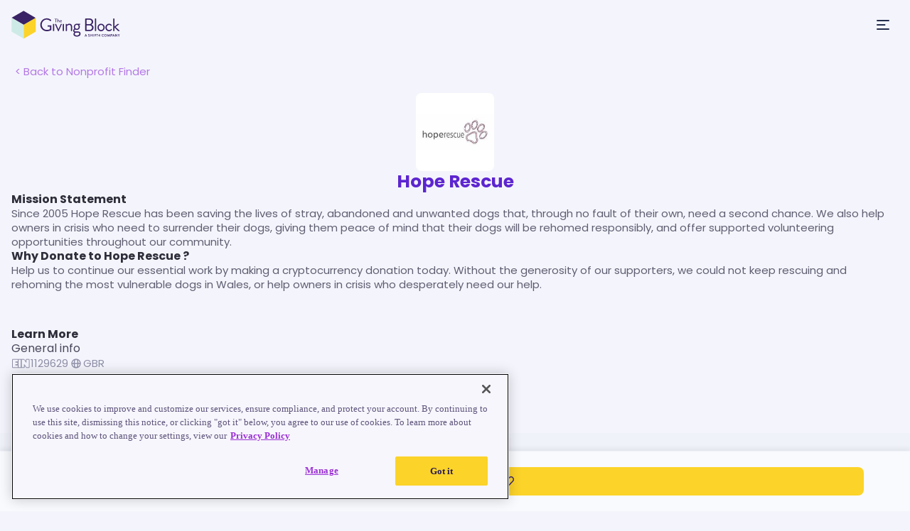

--- FILE ---
content_type: text/html; charset=utf-8
request_url: https://thegivingblock.com/donate/hope-rescue/
body_size: 4661
content:
<!DOCTYPE html>
<html lang="en">
<head>

    <meta charset="UTF-8">
<meta name="viewport" content="width=device-width, initial-scale=1.0, maximum-scale=1.0, user-scalable=0">
<meta name="robots" content="index, follow">



    <!-- Primary Meta Tags -->
    <title>Hope Rescue</title>

    <meta name="description"
          content="Donate Bitcoin to nonprofits like Hope Rescue who accept cryptocurrency, crypto donations are tax deductible.">

    <!-- Open Graph (Facebook, LinkedIn) -->
    <meta property="og:title" content="Hope Rescue">
    <meta property="og:description" content="Donate Bitcoin to nonprofits like Hope Rescue who accept cryptocurrency, crypto donations are tax deductible.">
    <meta property="og:url" content="https://thegivingblock.com/donate/hope-rescue">
    <meta property="og:type" content="website">
    <meta property="og:image" content="https://thegivingblock.com/donate/npof/images/seo/social_share_profiles.png">
    <meta property="og:site_name" content="The Giving Block">

    <!-- Twitter Card -->
    <meta name="twitter:card" content="summary_large_image">
    <meta name="twitter:title" content="Hope Rescue">
    <meta name="twitter:description" content="Donate Bitcoin to nonprofits like Hope Rescue who accept cryptocurrency, crypto donations are tax deductible.">
    <meta name="twitter:url" content="https://thegivingblock.com/donate/hope-rescue">
    <meta name="twitter:image" content="https://thegivingblock.com/donate/npof/images/seo/social_share_profiles.png" />

    <link rel="icon"
      href="https://thegivingblock.com/donate/npof/images/seo/icons/cropped-tgb-cube-favicon-32x32.png"
      sizes="32x32">
<link rel="icon"
      href="https://thegivingblock.com/donate/npof/images/seo/icons/cropped-tgb-cube-favicon-192x192.png"
      sizes="192x192">
<link rel="apple-touch-icon"
      href="https://thegivingblock.com/donate/npof/images/seo/icons/cropped-tgb-cube-favicon-180x180.png">
<meta name="msapplication-TileImage"
      content="https://thegivingblock.com/donate/npof/images/seo/icons/cropped-tgb-cube-favicon-270x270.png">

<link rel="preconnect" href="https://fonts.googleapis.com">
<link rel="preconnect" href="https://fonts.gstatic.com" crossorigin>
<link href="https://fonts.googleapis.com/css2?family=Poppins:ital,wght@0,100;0,200;0,300;0,400;0,500;0,600;0,700;0,800;0,900;1,100;1,200;1,300;1,400;1,500;1,600;1,700;1,800;1,900&display=swap"
      rel="stylesheet">

<!-- Google Tag Manager -->
<script>(function(w,d,s,l,i){w[l]=w[l]||[];w[l].push({'gtm.start':
      new Date().getTime(),event:'gtm.js'});var f=d.getElementsByTagName(s)[0],
    j=d.createElement(s),dl=l!='dataLayer'?'&l='+l:'';j.async=true;j.src=
    'https://www.googletagmanager.com/gtm.js?id='+i+dl;f.parentNode.insertBefore(j,f);
  })(window,document,'script','dataLayer','GTM-MFW73RT');</script>
<!-- End Google Tag Manager -->

<link rel="stylesheet" href="https://thegivingblock.com/donate/npof/css/base.css">
<link rel="stylesheet" href="https://thegivingblock.com/donate/npof/css/base-responsive.css">
<link rel="stylesheet" href="https://thegivingblock.com/donate/npof/css/menu.css">

<script src="https://thegivingblock.com/donate/npof/js/menu-toggle.js"></script>


    <link rel="stylesheet" href="https://thegivingblock.com/donate/npof/css/profile-info.css">
    <link rel="stylesheet"
          href="https://thegivingblock.com/donate/npof/css/profile-info-responsive.css">

    <link rel="stylesheet" href="https://thegivingblock.com/donate/npof/css/search.css">
    <link rel="stylesheet" href="https://thegivingblock.com/donate/npof/css/search-responsive.css">

    <link rel="stylesheet" href="https://thegivingblock.com/donate/npof/css/nominate-nonprofit.css">
    <link rel="stylesheet"
          href="https://thegivingblock.com/donate/npof/css/nominate-nonprofit-responsive.css">
    <link rel="stylesheet"
          href="https://thegivingblock.com/donate/npof/css/donate-cryptocurrencies.css">
    <link rel="stylesheet"
          href="https://thegivingblock.com/donate/npof/css/donate-cryptocurrencies-responsive.css">

    <link rel="stylesheet" href="https://thegivingblock.com/donate/npof/css/share-popup.css">

    <link rel="stylesheet" href="https://thegivingblock.com/donate/npof/css/share-popup.css">

    <link rel="stylesheet" href="https://thegivingblock.com/donate/npof/css/donation.css">
    <link rel="stylesheet" href="https://thegivingblock.com/donate/npof/css/donation-responsive.css">
    <link rel="stylesheet" href="https://thegivingblock.com/donate/npof/css/footer.css">
    <link rel="stylesheet"
          href="https://thegivingblock.com/donate/npof/css/footer-responsive.css">


    <script src="https://thegivingblock.com/donate/npof/js/donation.js"></script>
    <script src="https://thegivingblock.com/donate/npof/js/share.js"></script>
</head>

<body>

<!-- Google Tag Manager (noscript) -->
<noscript>
    <iframe src="https://www.googletagmanager.com/ns.html?id=GTM-MFW73RT"
            height="0" width="0" style="display:none;visibility:hidden"></iframe>
</noscript>
<!-- Google Tag Manager (noscript) -->

<!-- Start of HubSpot Embed Code -->
<script type="text/javascript" id="hs-script-loader" async defer src="//js.hs-scripts.com/7741744.js"></script>
<!-- End of HubSpot Embed Code -->


<div id="menu-overlay">
    <div class="menu-container" id="menu-container">
        <div class="menu-header">
            <div class="menu-header-inner">
                <div class="menu-header-title">Menu</div>
                <div class="menu-header-close"  id="menu-header-close">
                    <div>Close</div>
                    <img src="https://thegivingblock.com/donate/npof/images/menu/close-menu-button.svg">
                </div>
            </div>
        </div>

        <div class="menu-scrollable">
            <div class="menu-inner">
                <div class="menu-body-list" id="menu-body-list-first">
                    <p>For Donors</p>
                    <div class="menu-body-list-inner">
                        <a class="menu-body-list-element" href="https://donor.thegivingblock.com/login" target="_blank" rel="noopener noreferrer">Donor Account Login <img src="https://thegivingblock.com/donate/npof/images/menu/link-external.svg"> </a>
                        <a class="menu-body-list-element" href="https://thegivingblock.com/resources/cryptocurrency-we-accept/">Supported Cryptocurrencies</a>
                        <a class="menu-body-list-element" href="https://thegivingblock.com/private-donor-services/">Private Donor Services</a>
                        <a class="menu-body-list-element" href="https://thegivingblock.com/tax-resources/">Tax Resources</a>
                        <a class="menu-body-list-element" href="https://thegivingblock.com/blog/donors/">Giving Guides</a>
                        <a class="menu-body-list-element" href="https://thegivingblock.com/about/support-for-donors/">Contact Support for Donors</a>
                    </div>
                </div>

                <div class="menu-body-list">
                    <p>For Nonprofits</p>
                    <div class="menu-body-list-inner">
                        <a class="menu-body-list-element" href="https://dashboard.tgbwidget.com/login" target="_blank" rel="noopener noreferrer">Nonprofit Account Login<img src="https://thegivingblock.com/donate/npof/images/menu/link-external.svg"></a>
                        <a class="menu-body-list-element" href="https://thegivingblock.com/crypto-donations/">Accept Donations</a>
                        <a class="menu-body-list-element" href="https://thegivingblock.com/packages/">Explore Packages</a>
                        <a class="menu-body-list-element" href="https://thegivingblock.com/blog/reports-guides/">Reports & Guides</a>
                        <a class="menu-body-list-element" href="https://thegivingblock.com/blog/">Blog</a>
                        <a class="menu-body-list-element" href="https://thegivingblock.com/about/contact/#menu-for-nonprofits">Contact Support for Nonprofits</a>
                    </div>
                </div>
            </div>

            <div class="menu-footer">
                <img class="menu-footer-tgb-icon" src="https://thegivingblock.com/donate/npof/images/menu/tgb-small-logo.svg">
                <a class="menu-footer-link" href="https://thegivingblock.com/">Go to main website</a>
            </div>
        </div>

    </div>
</div>



<div class="page-wrapper ">

    <div class="main">

        <header class="main-header">

    <a href="https://thegivingblock.com" class="header-logo">
        <img src="https://thegivingblock.com/donate/npof/images/header-logo.svg">

    </a>

    <div class="header-right">
        <div class="header-right-inner" id="menu-toggle">
            <span class="menu-text">Menu</span>
            <div class="menu-icon">
                <img src="https://thegivingblock.com/donate/npof/images/menu-switcher.svg">
            </div>
        </div>
    </div>
</header>


        <div class="container">
            <div class="content">
    <div class="left-section">
        <div class="back-to-marketplace">
            <a href="https://thegivingblock.com/donate">< Back to Nonprofit Finder</a>
        </div>

        <div class="profile-info-main">

            

            <div class="top-section">
                
                    <div class="profile-logo">
                        <img src="https://static.tgbwidget.com/organization_logo%2Ffe3bace1-7272-4d85-abba-8ab788a34e91.jpg"
                             alt="Hope Rescue">
                    </div>
                

                
                    <div class="profile-title">
                        <h1>Hope Rescue</h1>
                    </div>
                
            </div>

            
                <section class="mission-statement">
                    <h2>Mission Statement</h2>
                    <p>Since 2005 Hope Rescue has been saving the lives of stray, abandoned and unwanted dogs that, through no fault of their own, need a second chance. We also help owners in crisis who need to surrender their dogs, giving them peace of mind that their dogs will be rehomed responsibly, and offer supported volunteering opportunities throughout our community.</p>
                </section>
            

            
                <section class="why-donate">
                    <h2>Why Donate to Hope Rescue ?</h2>
                    <p>Help us to continue our essential work by making a cryptocurrency donation today. Without the generosity of our supporters, we could not keep rescuing and rehoming the most vulnerable dogs in Wales, or help owners in crisis who desperately need our help.</p>
                </section>
            

            

            <section class="learn-more">
                <h2>Learn More</h2>

                <div class="info-blocks">

                    <div class="info-block general-info">
                        <p class="info-title general-info-title">General info</p>

                        <div class="general-info-body">
                            <ul>
                                
                                    <li class="general-info-item">
                                      <span class="general-info-icon" aria-hidden="true">
                                        <img src="https://thegivingblock.com/donate/npof/images/npos/ein.svg"
                                             alt="general-info-item">
                                      </span>
                                        <span class="general-info-text">1129629</span>
                                    </li>
                                

                                

                                
                                    <li class="general-info-item">
                                  <span class="general-info-icon" aria-hidden="true">
                                    <img src="https://thegivingblock.com/donate/npof/images/npos/usa.svg"
                                         alt="general-info-item">
                                  </span>
                                        <span class="general-info-text">GBR</span>
                                    </li>
                                
                            </ul>
                        </div>
                    </div>

                    

                    
                        <div class="info-block impact-areas">
                            <p class="info-title impact-areas-title">Impact areas</p>

                            <div class="info-body impact-areas-body">
                                <ul>
                                    
                                        <li>
                                            <div tabindex="0" class="category" data-id="2">
                                                <img class="category-icon"
                                                     src="https://thegivingblock.com/donate/npof/images/categories/animals.svg"
                                                     alt="Animals">
                                                <span>Animals</span>
                                            </div>
                                        </li>
                                    
                                </ul>
                            </div>
                        </div>
                    

                </div>
            </section>
        </div>
    </div>

    <div class="right-section">
        
    <iframe frameborder="0" width="430" height="820" scrolling="no" src="https://widget.thegivingblock.com?organizationId=1189132540&display=embedded&version=2&apiUserUuid=fb869db5-150e-4871-b456-8ab6d04d2105"></iframe>



        
            <button id="tgb-widget-button" style="font-family: 'Noto Sans', 'Roboto','Helvetica','Arial',sans-serif;border-radius: 5px;background-color: #FCD42B;border: 1px solid #FCD42B;color: #291B4F;font-size: 16px;font-weight: 500;padding: 13px 30px 14px;    ">Donate Now</button><script id="tgb-widget-script">  !function t(e,i,n,g,x,r,s,d,a,y,w,q,c,o){var p="widgetOptions";e[p]?(e[p]=e[p].length?e[p]:[e[p]],  e[p].push({id:r,apiUserUuid:x,domain:g,buttonId:d,scriptId:s,uiVersion:a,donationFlow:y,fundraiserId:w,campaignId:q}))  :e[p]={id:r,apiUserUuid:x,domain:g,buttonId:d,scriptId:s,uiVersion:a,donationFlow:y,fundraiserId:w,campaignId:q},  (c=i.createElement(n)).src=[g,"/widget/script.js"].join(""),c.async=1,  (o=i.getElementById(s)).parentNode.insertBefore(c,o)  }(window,document,"script","https://widget.thegivingblock.com","fb869db5-150e-4871-b456-8ab6d04d2105",  "1189132540","tgb-widget-script","tgb-widget-button",  "2", "", "", "");</script>
        

        <section class="action-buttons">
            <div class="action-buttons-inner">
                <button class="share-btn">
                    <img src="https://thegivingblock.com/donate/npof/images/npos/donation-share.svg"
                         alt="Donate">
                </button>

                <button class="donate-btn">
                    <span>Donate now</span>
                    <img src="https://thegivingblock.com/donate/npof/images/npos/donation-heart.svg"
                         alt="Donate">
                </button>
            </div>
        </section>
    </div>

</div>


            <section class="nominate-nonprofit-section">
    <div class="nominate-nonprofit-section-inner">

        <div class="nominate-nonprofit-section-image">
            <img src="https://thegivingblock.com/donate/npof/images/npos/nominate-nonprofit.svg"
                 alt="nominate-nonprofit">
        </div>

        <div class="nominate-nonprofit-section-content">

            <div class="nominate-nonprofit-section-content-inner">
                <div class="nominate-nonprofit-section-info">
                    <h3 class="nominate-nonprofit-section-title">Planning a significant donation?</h3>

                    <p class="nominate-nonprofit-section-text">
                        Our Private Donor Services team provides white-glove guidance for large and customized gifts.
                    </p>
                </div>

                <a target="_blank" href="https://thegivingblock.com/private-donor-services/"
                   class="nominate-nonprofit-section-btn">
                    <span>Learn More</span>
                    <img src="https://thegivingblock.com/donate/npof/images/npos/icon-mail.svg"
                         alt="Mail icon">
                </a>
            </div>

        </div>

    </div>
</section>


            <section class="donate-crypto-section">
    <div class="donate-crypto-section-inner">

        <div class="donate-crypto-section-content">

            <div class="donate-crypto-section-content-inner">

                <div class="donate-crypto-section-info">
                    <h3 class="donate-crypto-section-title">Donate all of the top cryptocurrencies</h3>
                    <p class="donate-crypto-section-text">
                        Discover the top cryptocurrencies you can donate to nonprofits, including Bitcoin, Ethereum,
                        USDC,
                        and other popular digital assets. Make your crypto donation today and support charitable causes
                        worldwide.
                    </p>
                </div>

                <a target="_blank" href="https://thegivingblock.com/resources/cryptocurrency-we-accept" class="donate-crypto-section-btn">
                    <span>See All Crypto Options</span>
                </a>
            </div>
        </div>

        <div class="donate-crypto-section-image">
            <img src="https://thegivingblock.com/donate/npof/images/npos/donate-crypto.svg"
                 alt="Donate crypto illustration">
        </div>

    </div>
</section>

        </div>

    </div>

    <footer>
    <div class="footer-inner">
        <div class="title">
            <span>#1 Crypto Donation Platform</span>
        </div>
        <div class="content">
            <div class="content-title">
                <img src="https://thegivingblock.com/donate/npof/images/logo-horizontal.svg">
            </div>

            <div class="content-main">
                <a href="https://thegivingblock.com/about"> About The Giving Block</a> <span class="footer-separator">|</span>
                <a href="https://thegivingblock.com/about/terms-of-service"> Terms of Service</a> <span class="footer-separator">|</span>
                <a href="https://thegivingblock.com/about/privacy-policy"> Privacy Policy</a> <span class="footer-separator">|</span>
                <a href="https://thegivingblock.com/resources/nonprofits-accepting-crypto-donations/"> List of Nonprofits Accepting Crypto Donations</a> <span class="footer-separator">|</span>
                <a href="https://thegivingblock.com/resources/cryptocurrency-we-accept"> Cryptos We Accept</a>
            </div>
        </div>
    </div>
</footer>

</div>


<div id="share-overlay">
    <div class="share-popup">
        <div class="share-popup-header">
            <div class="share-popup-header-inner">
                <h3 class="share-popup-title">Share Donation Profile</h3>
                <button class="share-popup-close" type="button" aria-label="Close share popup">
                    <img src="https://thegivingblock.com/donate/npof/images/npos/share-close.svg"
                         alt="Close">
                </button>

            </div>
        </div>

        <div class="share-popup-body">

            <div class="share-popup-body-inner">

                <p class="share-popup-info">
                    Help grow the crypto philanthropy movement! Share this profile with your network and inspire more crypto giving.
                </p>

                <!-- X / Twitter -->
                <a class="share-item"
                   href="https://x.com/intent/post?url=https%3A%2F%2Fthegivingblock.com%2Fdonate%2Fhope-rescue&text=Hope Rescue"
                   target="_blank" rel="noopener">
                    <span class="share-item-text">Share on X</span>
                    <span class="share-item-icon">
                        <img src="https://thegivingblock.com/donate/npof/images/npos/share-twitter.svg"
                             alt="share-twitter">
                    </span>
                </a>

                <!-- Facebook -->
                <a class="share-item"
                   href="https://www.facebook.com/sharer/sharer.php?u=https%3A%2F%2Fthegivingblock.com%2Fdonate%2Fhope-rescue"
                   target="_blank" rel="noopener">
                    <span class="share-item-text">Share on Facebook</span>
                    <span class="share-item-icon">
                        <img src="https://thegivingblock.com/donate/npof/images/npos/share-facebook.svg"
                             alt="share-facebook">
                    </span>
                </a>

                <!-- WhatsApp -->
                <a class="share-item"
                   href="https://api.whatsapp.com/send?text=https%3A%2F%2Fthegivingblock.com%2Fdonate%2Fhope-rescue"
                   target="_blank" rel="noopener">
                    <span class="share-item-text">Share with WhatsApp</span>
                    <span class="share-item-icon">
                        <img src="https://thegivingblock.com/donate/npof/images/npos/share-whatsapp.svg"
                             alt="share-whatsapp">
                    </span>
                </a>

                <!-- Email -->
                <a class="share-item" href="/cdn-cgi/l/email-protection#043b7771666e616770394c6b74612456617767716122666b607d396c70707477213745213642213642706c61636d726d6a6366686b676f2a676b69213642606b6a6570612136426c6b746129766177677161">
                    <span class="share-item-text">Share with email</span>
                    <span class="share-item-icon">
                        <img src="https://thegivingblock.com/donate/npof/images/npos/share-email.svg"
                             alt="share-email">
                    </span>
                </a>

                <!-- Copy Link -->
                <button class="share-item copy-btn" id="copy-link-btn">
                    <span class="share-item-text">Copy link</span>
                    <span class="share-item-icon">
                        <img src="https://thegivingblock.com/donate/npof/images/npos/copy-link.svg"
                             alt="copy-link">
                    </span>

                    <div id="copy-toast" aria-live="polite">
                        Copied to clipboard
                    </div>
                </button>

            </div>

        </div>

        <div class="share-popup-footer">
            <p class="share-popup-footer-text">Every share helps raise more crypto for impact.</p>
        </div>
    </div>
</div>


<script data-cfasync="false" src="/cdn-cgi/scripts/5c5dd728/cloudflare-static/email-decode.min.js"></script></body>

</html>


--- FILE ---
content_type: text/html; charset=utf-8
request_url: https://www.google.com/recaptcha/api2/anchor?ar=1&k=6LdOc_AiAAAAACU6F_veeBQz_9JRD8AAoARx0_rJ&co=aHR0cHM6Ly93aWRnZXQudGhlZ2l2aW5nYmxvY2suY29tOjQ0Mw..&hl=en&type=image&v=N67nZn4AqZkNcbeMu4prBgzg&theme=light&size=invisible&badge=bottomright&anchor-ms=20000&execute-ms=30000&cb=ltqi40mvf2vn
body_size: 49486
content:
<!DOCTYPE HTML><html dir="ltr" lang="en"><head><meta http-equiv="Content-Type" content="text/html; charset=UTF-8">
<meta http-equiv="X-UA-Compatible" content="IE=edge">
<title>reCAPTCHA</title>
<style type="text/css">
/* cyrillic-ext */
@font-face {
  font-family: 'Roboto';
  font-style: normal;
  font-weight: 400;
  font-stretch: 100%;
  src: url(//fonts.gstatic.com/s/roboto/v48/KFO7CnqEu92Fr1ME7kSn66aGLdTylUAMa3GUBHMdazTgWw.woff2) format('woff2');
  unicode-range: U+0460-052F, U+1C80-1C8A, U+20B4, U+2DE0-2DFF, U+A640-A69F, U+FE2E-FE2F;
}
/* cyrillic */
@font-face {
  font-family: 'Roboto';
  font-style: normal;
  font-weight: 400;
  font-stretch: 100%;
  src: url(//fonts.gstatic.com/s/roboto/v48/KFO7CnqEu92Fr1ME7kSn66aGLdTylUAMa3iUBHMdazTgWw.woff2) format('woff2');
  unicode-range: U+0301, U+0400-045F, U+0490-0491, U+04B0-04B1, U+2116;
}
/* greek-ext */
@font-face {
  font-family: 'Roboto';
  font-style: normal;
  font-weight: 400;
  font-stretch: 100%;
  src: url(//fonts.gstatic.com/s/roboto/v48/KFO7CnqEu92Fr1ME7kSn66aGLdTylUAMa3CUBHMdazTgWw.woff2) format('woff2');
  unicode-range: U+1F00-1FFF;
}
/* greek */
@font-face {
  font-family: 'Roboto';
  font-style: normal;
  font-weight: 400;
  font-stretch: 100%;
  src: url(//fonts.gstatic.com/s/roboto/v48/KFO7CnqEu92Fr1ME7kSn66aGLdTylUAMa3-UBHMdazTgWw.woff2) format('woff2');
  unicode-range: U+0370-0377, U+037A-037F, U+0384-038A, U+038C, U+038E-03A1, U+03A3-03FF;
}
/* math */
@font-face {
  font-family: 'Roboto';
  font-style: normal;
  font-weight: 400;
  font-stretch: 100%;
  src: url(//fonts.gstatic.com/s/roboto/v48/KFO7CnqEu92Fr1ME7kSn66aGLdTylUAMawCUBHMdazTgWw.woff2) format('woff2');
  unicode-range: U+0302-0303, U+0305, U+0307-0308, U+0310, U+0312, U+0315, U+031A, U+0326-0327, U+032C, U+032F-0330, U+0332-0333, U+0338, U+033A, U+0346, U+034D, U+0391-03A1, U+03A3-03A9, U+03B1-03C9, U+03D1, U+03D5-03D6, U+03F0-03F1, U+03F4-03F5, U+2016-2017, U+2034-2038, U+203C, U+2040, U+2043, U+2047, U+2050, U+2057, U+205F, U+2070-2071, U+2074-208E, U+2090-209C, U+20D0-20DC, U+20E1, U+20E5-20EF, U+2100-2112, U+2114-2115, U+2117-2121, U+2123-214F, U+2190, U+2192, U+2194-21AE, U+21B0-21E5, U+21F1-21F2, U+21F4-2211, U+2213-2214, U+2216-22FF, U+2308-230B, U+2310, U+2319, U+231C-2321, U+2336-237A, U+237C, U+2395, U+239B-23B7, U+23D0, U+23DC-23E1, U+2474-2475, U+25AF, U+25B3, U+25B7, U+25BD, U+25C1, U+25CA, U+25CC, U+25FB, U+266D-266F, U+27C0-27FF, U+2900-2AFF, U+2B0E-2B11, U+2B30-2B4C, U+2BFE, U+3030, U+FF5B, U+FF5D, U+1D400-1D7FF, U+1EE00-1EEFF;
}
/* symbols */
@font-face {
  font-family: 'Roboto';
  font-style: normal;
  font-weight: 400;
  font-stretch: 100%;
  src: url(//fonts.gstatic.com/s/roboto/v48/KFO7CnqEu92Fr1ME7kSn66aGLdTylUAMaxKUBHMdazTgWw.woff2) format('woff2');
  unicode-range: U+0001-000C, U+000E-001F, U+007F-009F, U+20DD-20E0, U+20E2-20E4, U+2150-218F, U+2190, U+2192, U+2194-2199, U+21AF, U+21E6-21F0, U+21F3, U+2218-2219, U+2299, U+22C4-22C6, U+2300-243F, U+2440-244A, U+2460-24FF, U+25A0-27BF, U+2800-28FF, U+2921-2922, U+2981, U+29BF, U+29EB, U+2B00-2BFF, U+4DC0-4DFF, U+FFF9-FFFB, U+10140-1018E, U+10190-1019C, U+101A0, U+101D0-101FD, U+102E0-102FB, U+10E60-10E7E, U+1D2C0-1D2D3, U+1D2E0-1D37F, U+1F000-1F0FF, U+1F100-1F1AD, U+1F1E6-1F1FF, U+1F30D-1F30F, U+1F315, U+1F31C, U+1F31E, U+1F320-1F32C, U+1F336, U+1F378, U+1F37D, U+1F382, U+1F393-1F39F, U+1F3A7-1F3A8, U+1F3AC-1F3AF, U+1F3C2, U+1F3C4-1F3C6, U+1F3CA-1F3CE, U+1F3D4-1F3E0, U+1F3ED, U+1F3F1-1F3F3, U+1F3F5-1F3F7, U+1F408, U+1F415, U+1F41F, U+1F426, U+1F43F, U+1F441-1F442, U+1F444, U+1F446-1F449, U+1F44C-1F44E, U+1F453, U+1F46A, U+1F47D, U+1F4A3, U+1F4B0, U+1F4B3, U+1F4B9, U+1F4BB, U+1F4BF, U+1F4C8-1F4CB, U+1F4D6, U+1F4DA, U+1F4DF, U+1F4E3-1F4E6, U+1F4EA-1F4ED, U+1F4F7, U+1F4F9-1F4FB, U+1F4FD-1F4FE, U+1F503, U+1F507-1F50B, U+1F50D, U+1F512-1F513, U+1F53E-1F54A, U+1F54F-1F5FA, U+1F610, U+1F650-1F67F, U+1F687, U+1F68D, U+1F691, U+1F694, U+1F698, U+1F6AD, U+1F6B2, U+1F6B9-1F6BA, U+1F6BC, U+1F6C6-1F6CF, U+1F6D3-1F6D7, U+1F6E0-1F6EA, U+1F6F0-1F6F3, U+1F6F7-1F6FC, U+1F700-1F7FF, U+1F800-1F80B, U+1F810-1F847, U+1F850-1F859, U+1F860-1F887, U+1F890-1F8AD, U+1F8B0-1F8BB, U+1F8C0-1F8C1, U+1F900-1F90B, U+1F93B, U+1F946, U+1F984, U+1F996, U+1F9E9, U+1FA00-1FA6F, U+1FA70-1FA7C, U+1FA80-1FA89, U+1FA8F-1FAC6, U+1FACE-1FADC, U+1FADF-1FAE9, U+1FAF0-1FAF8, U+1FB00-1FBFF;
}
/* vietnamese */
@font-face {
  font-family: 'Roboto';
  font-style: normal;
  font-weight: 400;
  font-stretch: 100%;
  src: url(//fonts.gstatic.com/s/roboto/v48/KFO7CnqEu92Fr1ME7kSn66aGLdTylUAMa3OUBHMdazTgWw.woff2) format('woff2');
  unicode-range: U+0102-0103, U+0110-0111, U+0128-0129, U+0168-0169, U+01A0-01A1, U+01AF-01B0, U+0300-0301, U+0303-0304, U+0308-0309, U+0323, U+0329, U+1EA0-1EF9, U+20AB;
}
/* latin-ext */
@font-face {
  font-family: 'Roboto';
  font-style: normal;
  font-weight: 400;
  font-stretch: 100%;
  src: url(//fonts.gstatic.com/s/roboto/v48/KFO7CnqEu92Fr1ME7kSn66aGLdTylUAMa3KUBHMdazTgWw.woff2) format('woff2');
  unicode-range: U+0100-02BA, U+02BD-02C5, U+02C7-02CC, U+02CE-02D7, U+02DD-02FF, U+0304, U+0308, U+0329, U+1D00-1DBF, U+1E00-1E9F, U+1EF2-1EFF, U+2020, U+20A0-20AB, U+20AD-20C0, U+2113, U+2C60-2C7F, U+A720-A7FF;
}
/* latin */
@font-face {
  font-family: 'Roboto';
  font-style: normal;
  font-weight: 400;
  font-stretch: 100%;
  src: url(//fonts.gstatic.com/s/roboto/v48/KFO7CnqEu92Fr1ME7kSn66aGLdTylUAMa3yUBHMdazQ.woff2) format('woff2');
  unicode-range: U+0000-00FF, U+0131, U+0152-0153, U+02BB-02BC, U+02C6, U+02DA, U+02DC, U+0304, U+0308, U+0329, U+2000-206F, U+20AC, U+2122, U+2191, U+2193, U+2212, U+2215, U+FEFF, U+FFFD;
}
/* cyrillic-ext */
@font-face {
  font-family: 'Roboto';
  font-style: normal;
  font-weight: 500;
  font-stretch: 100%;
  src: url(//fonts.gstatic.com/s/roboto/v48/KFO7CnqEu92Fr1ME7kSn66aGLdTylUAMa3GUBHMdazTgWw.woff2) format('woff2');
  unicode-range: U+0460-052F, U+1C80-1C8A, U+20B4, U+2DE0-2DFF, U+A640-A69F, U+FE2E-FE2F;
}
/* cyrillic */
@font-face {
  font-family: 'Roboto';
  font-style: normal;
  font-weight: 500;
  font-stretch: 100%;
  src: url(//fonts.gstatic.com/s/roboto/v48/KFO7CnqEu92Fr1ME7kSn66aGLdTylUAMa3iUBHMdazTgWw.woff2) format('woff2');
  unicode-range: U+0301, U+0400-045F, U+0490-0491, U+04B0-04B1, U+2116;
}
/* greek-ext */
@font-face {
  font-family: 'Roboto';
  font-style: normal;
  font-weight: 500;
  font-stretch: 100%;
  src: url(//fonts.gstatic.com/s/roboto/v48/KFO7CnqEu92Fr1ME7kSn66aGLdTylUAMa3CUBHMdazTgWw.woff2) format('woff2');
  unicode-range: U+1F00-1FFF;
}
/* greek */
@font-face {
  font-family: 'Roboto';
  font-style: normal;
  font-weight: 500;
  font-stretch: 100%;
  src: url(//fonts.gstatic.com/s/roboto/v48/KFO7CnqEu92Fr1ME7kSn66aGLdTylUAMa3-UBHMdazTgWw.woff2) format('woff2');
  unicode-range: U+0370-0377, U+037A-037F, U+0384-038A, U+038C, U+038E-03A1, U+03A3-03FF;
}
/* math */
@font-face {
  font-family: 'Roboto';
  font-style: normal;
  font-weight: 500;
  font-stretch: 100%;
  src: url(//fonts.gstatic.com/s/roboto/v48/KFO7CnqEu92Fr1ME7kSn66aGLdTylUAMawCUBHMdazTgWw.woff2) format('woff2');
  unicode-range: U+0302-0303, U+0305, U+0307-0308, U+0310, U+0312, U+0315, U+031A, U+0326-0327, U+032C, U+032F-0330, U+0332-0333, U+0338, U+033A, U+0346, U+034D, U+0391-03A1, U+03A3-03A9, U+03B1-03C9, U+03D1, U+03D5-03D6, U+03F0-03F1, U+03F4-03F5, U+2016-2017, U+2034-2038, U+203C, U+2040, U+2043, U+2047, U+2050, U+2057, U+205F, U+2070-2071, U+2074-208E, U+2090-209C, U+20D0-20DC, U+20E1, U+20E5-20EF, U+2100-2112, U+2114-2115, U+2117-2121, U+2123-214F, U+2190, U+2192, U+2194-21AE, U+21B0-21E5, U+21F1-21F2, U+21F4-2211, U+2213-2214, U+2216-22FF, U+2308-230B, U+2310, U+2319, U+231C-2321, U+2336-237A, U+237C, U+2395, U+239B-23B7, U+23D0, U+23DC-23E1, U+2474-2475, U+25AF, U+25B3, U+25B7, U+25BD, U+25C1, U+25CA, U+25CC, U+25FB, U+266D-266F, U+27C0-27FF, U+2900-2AFF, U+2B0E-2B11, U+2B30-2B4C, U+2BFE, U+3030, U+FF5B, U+FF5D, U+1D400-1D7FF, U+1EE00-1EEFF;
}
/* symbols */
@font-face {
  font-family: 'Roboto';
  font-style: normal;
  font-weight: 500;
  font-stretch: 100%;
  src: url(//fonts.gstatic.com/s/roboto/v48/KFO7CnqEu92Fr1ME7kSn66aGLdTylUAMaxKUBHMdazTgWw.woff2) format('woff2');
  unicode-range: U+0001-000C, U+000E-001F, U+007F-009F, U+20DD-20E0, U+20E2-20E4, U+2150-218F, U+2190, U+2192, U+2194-2199, U+21AF, U+21E6-21F0, U+21F3, U+2218-2219, U+2299, U+22C4-22C6, U+2300-243F, U+2440-244A, U+2460-24FF, U+25A0-27BF, U+2800-28FF, U+2921-2922, U+2981, U+29BF, U+29EB, U+2B00-2BFF, U+4DC0-4DFF, U+FFF9-FFFB, U+10140-1018E, U+10190-1019C, U+101A0, U+101D0-101FD, U+102E0-102FB, U+10E60-10E7E, U+1D2C0-1D2D3, U+1D2E0-1D37F, U+1F000-1F0FF, U+1F100-1F1AD, U+1F1E6-1F1FF, U+1F30D-1F30F, U+1F315, U+1F31C, U+1F31E, U+1F320-1F32C, U+1F336, U+1F378, U+1F37D, U+1F382, U+1F393-1F39F, U+1F3A7-1F3A8, U+1F3AC-1F3AF, U+1F3C2, U+1F3C4-1F3C6, U+1F3CA-1F3CE, U+1F3D4-1F3E0, U+1F3ED, U+1F3F1-1F3F3, U+1F3F5-1F3F7, U+1F408, U+1F415, U+1F41F, U+1F426, U+1F43F, U+1F441-1F442, U+1F444, U+1F446-1F449, U+1F44C-1F44E, U+1F453, U+1F46A, U+1F47D, U+1F4A3, U+1F4B0, U+1F4B3, U+1F4B9, U+1F4BB, U+1F4BF, U+1F4C8-1F4CB, U+1F4D6, U+1F4DA, U+1F4DF, U+1F4E3-1F4E6, U+1F4EA-1F4ED, U+1F4F7, U+1F4F9-1F4FB, U+1F4FD-1F4FE, U+1F503, U+1F507-1F50B, U+1F50D, U+1F512-1F513, U+1F53E-1F54A, U+1F54F-1F5FA, U+1F610, U+1F650-1F67F, U+1F687, U+1F68D, U+1F691, U+1F694, U+1F698, U+1F6AD, U+1F6B2, U+1F6B9-1F6BA, U+1F6BC, U+1F6C6-1F6CF, U+1F6D3-1F6D7, U+1F6E0-1F6EA, U+1F6F0-1F6F3, U+1F6F7-1F6FC, U+1F700-1F7FF, U+1F800-1F80B, U+1F810-1F847, U+1F850-1F859, U+1F860-1F887, U+1F890-1F8AD, U+1F8B0-1F8BB, U+1F8C0-1F8C1, U+1F900-1F90B, U+1F93B, U+1F946, U+1F984, U+1F996, U+1F9E9, U+1FA00-1FA6F, U+1FA70-1FA7C, U+1FA80-1FA89, U+1FA8F-1FAC6, U+1FACE-1FADC, U+1FADF-1FAE9, U+1FAF0-1FAF8, U+1FB00-1FBFF;
}
/* vietnamese */
@font-face {
  font-family: 'Roboto';
  font-style: normal;
  font-weight: 500;
  font-stretch: 100%;
  src: url(//fonts.gstatic.com/s/roboto/v48/KFO7CnqEu92Fr1ME7kSn66aGLdTylUAMa3OUBHMdazTgWw.woff2) format('woff2');
  unicode-range: U+0102-0103, U+0110-0111, U+0128-0129, U+0168-0169, U+01A0-01A1, U+01AF-01B0, U+0300-0301, U+0303-0304, U+0308-0309, U+0323, U+0329, U+1EA0-1EF9, U+20AB;
}
/* latin-ext */
@font-face {
  font-family: 'Roboto';
  font-style: normal;
  font-weight: 500;
  font-stretch: 100%;
  src: url(//fonts.gstatic.com/s/roboto/v48/KFO7CnqEu92Fr1ME7kSn66aGLdTylUAMa3KUBHMdazTgWw.woff2) format('woff2');
  unicode-range: U+0100-02BA, U+02BD-02C5, U+02C7-02CC, U+02CE-02D7, U+02DD-02FF, U+0304, U+0308, U+0329, U+1D00-1DBF, U+1E00-1E9F, U+1EF2-1EFF, U+2020, U+20A0-20AB, U+20AD-20C0, U+2113, U+2C60-2C7F, U+A720-A7FF;
}
/* latin */
@font-face {
  font-family: 'Roboto';
  font-style: normal;
  font-weight: 500;
  font-stretch: 100%;
  src: url(//fonts.gstatic.com/s/roboto/v48/KFO7CnqEu92Fr1ME7kSn66aGLdTylUAMa3yUBHMdazQ.woff2) format('woff2');
  unicode-range: U+0000-00FF, U+0131, U+0152-0153, U+02BB-02BC, U+02C6, U+02DA, U+02DC, U+0304, U+0308, U+0329, U+2000-206F, U+20AC, U+2122, U+2191, U+2193, U+2212, U+2215, U+FEFF, U+FFFD;
}
/* cyrillic-ext */
@font-face {
  font-family: 'Roboto';
  font-style: normal;
  font-weight: 900;
  font-stretch: 100%;
  src: url(//fonts.gstatic.com/s/roboto/v48/KFO7CnqEu92Fr1ME7kSn66aGLdTylUAMa3GUBHMdazTgWw.woff2) format('woff2');
  unicode-range: U+0460-052F, U+1C80-1C8A, U+20B4, U+2DE0-2DFF, U+A640-A69F, U+FE2E-FE2F;
}
/* cyrillic */
@font-face {
  font-family: 'Roboto';
  font-style: normal;
  font-weight: 900;
  font-stretch: 100%;
  src: url(//fonts.gstatic.com/s/roboto/v48/KFO7CnqEu92Fr1ME7kSn66aGLdTylUAMa3iUBHMdazTgWw.woff2) format('woff2');
  unicode-range: U+0301, U+0400-045F, U+0490-0491, U+04B0-04B1, U+2116;
}
/* greek-ext */
@font-face {
  font-family: 'Roboto';
  font-style: normal;
  font-weight: 900;
  font-stretch: 100%;
  src: url(//fonts.gstatic.com/s/roboto/v48/KFO7CnqEu92Fr1ME7kSn66aGLdTylUAMa3CUBHMdazTgWw.woff2) format('woff2');
  unicode-range: U+1F00-1FFF;
}
/* greek */
@font-face {
  font-family: 'Roboto';
  font-style: normal;
  font-weight: 900;
  font-stretch: 100%;
  src: url(//fonts.gstatic.com/s/roboto/v48/KFO7CnqEu92Fr1ME7kSn66aGLdTylUAMa3-UBHMdazTgWw.woff2) format('woff2');
  unicode-range: U+0370-0377, U+037A-037F, U+0384-038A, U+038C, U+038E-03A1, U+03A3-03FF;
}
/* math */
@font-face {
  font-family: 'Roboto';
  font-style: normal;
  font-weight: 900;
  font-stretch: 100%;
  src: url(//fonts.gstatic.com/s/roboto/v48/KFO7CnqEu92Fr1ME7kSn66aGLdTylUAMawCUBHMdazTgWw.woff2) format('woff2');
  unicode-range: U+0302-0303, U+0305, U+0307-0308, U+0310, U+0312, U+0315, U+031A, U+0326-0327, U+032C, U+032F-0330, U+0332-0333, U+0338, U+033A, U+0346, U+034D, U+0391-03A1, U+03A3-03A9, U+03B1-03C9, U+03D1, U+03D5-03D6, U+03F0-03F1, U+03F4-03F5, U+2016-2017, U+2034-2038, U+203C, U+2040, U+2043, U+2047, U+2050, U+2057, U+205F, U+2070-2071, U+2074-208E, U+2090-209C, U+20D0-20DC, U+20E1, U+20E5-20EF, U+2100-2112, U+2114-2115, U+2117-2121, U+2123-214F, U+2190, U+2192, U+2194-21AE, U+21B0-21E5, U+21F1-21F2, U+21F4-2211, U+2213-2214, U+2216-22FF, U+2308-230B, U+2310, U+2319, U+231C-2321, U+2336-237A, U+237C, U+2395, U+239B-23B7, U+23D0, U+23DC-23E1, U+2474-2475, U+25AF, U+25B3, U+25B7, U+25BD, U+25C1, U+25CA, U+25CC, U+25FB, U+266D-266F, U+27C0-27FF, U+2900-2AFF, U+2B0E-2B11, U+2B30-2B4C, U+2BFE, U+3030, U+FF5B, U+FF5D, U+1D400-1D7FF, U+1EE00-1EEFF;
}
/* symbols */
@font-face {
  font-family: 'Roboto';
  font-style: normal;
  font-weight: 900;
  font-stretch: 100%;
  src: url(//fonts.gstatic.com/s/roboto/v48/KFO7CnqEu92Fr1ME7kSn66aGLdTylUAMaxKUBHMdazTgWw.woff2) format('woff2');
  unicode-range: U+0001-000C, U+000E-001F, U+007F-009F, U+20DD-20E0, U+20E2-20E4, U+2150-218F, U+2190, U+2192, U+2194-2199, U+21AF, U+21E6-21F0, U+21F3, U+2218-2219, U+2299, U+22C4-22C6, U+2300-243F, U+2440-244A, U+2460-24FF, U+25A0-27BF, U+2800-28FF, U+2921-2922, U+2981, U+29BF, U+29EB, U+2B00-2BFF, U+4DC0-4DFF, U+FFF9-FFFB, U+10140-1018E, U+10190-1019C, U+101A0, U+101D0-101FD, U+102E0-102FB, U+10E60-10E7E, U+1D2C0-1D2D3, U+1D2E0-1D37F, U+1F000-1F0FF, U+1F100-1F1AD, U+1F1E6-1F1FF, U+1F30D-1F30F, U+1F315, U+1F31C, U+1F31E, U+1F320-1F32C, U+1F336, U+1F378, U+1F37D, U+1F382, U+1F393-1F39F, U+1F3A7-1F3A8, U+1F3AC-1F3AF, U+1F3C2, U+1F3C4-1F3C6, U+1F3CA-1F3CE, U+1F3D4-1F3E0, U+1F3ED, U+1F3F1-1F3F3, U+1F3F5-1F3F7, U+1F408, U+1F415, U+1F41F, U+1F426, U+1F43F, U+1F441-1F442, U+1F444, U+1F446-1F449, U+1F44C-1F44E, U+1F453, U+1F46A, U+1F47D, U+1F4A3, U+1F4B0, U+1F4B3, U+1F4B9, U+1F4BB, U+1F4BF, U+1F4C8-1F4CB, U+1F4D6, U+1F4DA, U+1F4DF, U+1F4E3-1F4E6, U+1F4EA-1F4ED, U+1F4F7, U+1F4F9-1F4FB, U+1F4FD-1F4FE, U+1F503, U+1F507-1F50B, U+1F50D, U+1F512-1F513, U+1F53E-1F54A, U+1F54F-1F5FA, U+1F610, U+1F650-1F67F, U+1F687, U+1F68D, U+1F691, U+1F694, U+1F698, U+1F6AD, U+1F6B2, U+1F6B9-1F6BA, U+1F6BC, U+1F6C6-1F6CF, U+1F6D3-1F6D7, U+1F6E0-1F6EA, U+1F6F0-1F6F3, U+1F6F7-1F6FC, U+1F700-1F7FF, U+1F800-1F80B, U+1F810-1F847, U+1F850-1F859, U+1F860-1F887, U+1F890-1F8AD, U+1F8B0-1F8BB, U+1F8C0-1F8C1, U+1F900-1F90B, U+1F93B, U+1F946, U+1F984, U+1F996, U+1F9E9, U+1FA00-1FA6F, U+1FA70-1FA7C, U+1FA80-1FA89, U+1FA8F-1FAC6, U+1FACE-1FADC, U+1FADF-1FAE9, U+1FAF0-1FAF8, U+1FB00-1FBFF;
}
/* vietnamese */
@font-face {
  font-family: 'Roboto';
  font-style: normal;
  font-weight: 900;
  font-stretch: 100%;
  src: url(//fonts.gstatic.com/s/roboto/v48/KFO7CnqEu92Fr1ME7kSn66aGLdTylUAMa3OUBHMdazTgWw.woff2) format('woff2');
  unicode-range: U+0102-0103, U+0110-0111, U+0128-0129, U+0168-0169, U+01A0-01A1, U+01AF-01B0, U+0300-0301, U+0303-0304, U+0308-0309, U+0323, U+0329, U+1EA0-1EF9, U+20AB;
}
/* latin-ext */
@font-face {
  font-family: 'Roboto';
  font-style: normal;
  font-weight: 900;
  font-stretch: 100%;
  src: url(//fonts.gstatic.com/s/roboto/v48/KFO7CnqEu92Fr1ME7kSn66aGLdTylUAMa3KUBHMdazTgWw.woff2) format('woff2');
  unicode-range: U+0100-02BA, U+02BD-02C5, U+02C7-02CC, U+02CE-02D7, U+02DD-02FF, U+0304, U+0308, U+0329, U+1D00-1DBF, U+1E00-1E9F, U+1EF2-1EFF, U+2020, U+20A0-20AB, U+20AD-20C0, U+2113, U+2C60-2C7F, U+A720-A7FF;
}
/* latin */
@font-face {
  font-family: 'Roboto';
  font-style: normal;
  font-weight: 900;
  font-stretch: 100%;
  src: url(//fonts.gstatic.com/s/roboto/v48/KFO7CnqEu92Fr1ME7kSn66aGLdTylUAMa3yUBHMdazQ.woff2) format('woff2');
  unicode-range: U+0000-00FF, U+0131, U+0152-0153, U+02BB-02BC, U+02C6, U+02DA, U+02DC, U+0304, U+0308, U+0329, U+2000-206F, U+20AC, U+2122, U+2191, U+2193, U+2212, U+2215, U+FEFF, U+FFFD;
}

</style>
<link rel="stylesheet" type="text/css" href="https://www.gstatic.com/recaptcha/releases/N67nZn4AqZkNcbeMu4prBgzg/styles__ltr.css">
<script nonce="jBOe56aXUikbXbMvx0UvtA" type="text/javascript">window['__recaptcha_api'] = 'https://www.google.com/recaptcha/api2/';</script>
<script type="text/javascript" src="https://www.gstatic.com/recaptcha/releases/N67nZn4AqZkNcbeMu4prBgzg/recaptcha__en.js" nonce="jBOe56aXUikbXbMvx0UvtA">
      
    </script></head>
<body><div id="rc-anchor-alert" class="rc-anchor-alert"></div>
<input type="hidden" id="recaptcha-token" value="[base64]">
<script type="text/javascript" nonce="jBOe56aXUikbXbMvx0UvtA">
      recaptcha.anchor.Main.init("[\x22ainput\x22,[\x22bgdata\x22,\x22\x22,\[base64]/[base64]/MjU1Ong/[base64]/[base64]/[base64]/[base64]/[base64]/[base64]/[base64]/[base64]/[base64]/[base64]/[base64]/[base64]/[base64]/[base64]/[base64]\\u003d\x22,\[base64]\\u003d\x22,\x22wosEOzE0wrkOIMKMw6zCv2XDnWPCrBXCi8Ogw6d1woLDtMKnwr/CjBVzasOtwoPDksKlwq0wMEjDksO/[base64]/Dh0PCpEgPQcKfw6XDm8Obw7PCnRx7DMOSOCgVw4x+w6nDmwXCnsKww5UOw6XDl8OlRcOVCcKsQsKQVsOgwrwwZ8ONJWkgdMKrw4PCvsOzworCscKAw5PCusOeB0lpIlHChcOXF3BHThwkVRRMw4jCosKvJRTCu8O+M3fClFJgwo0Qw4rCu8Klw7dVPcO/wrMrdgTCmcOcw5lBLRfDu2R9w4XCg8Otw6fCgR/DiXXDi8KzwokUw6IffBYQw4DCoAfCo8KnwrhCw7XCqcOoSMOLwqVSwqx+wpDDr3/DpsOxKHTDs8Oqw5LDmcOAZcK2w6llwp4eYW0tLRt0J33DhU1twpMuw5TDpMK4w4/DpsOPM8OgwoMMdMKuVsKCw5zCkEg/JxTCh2rDgEzDmcKFw4nDjsOFwq1jw4YqQQTDvAHCuEvCkC7DscOfw5VRAsKowoNrXcKROMOdPsOBw5HCtsK+w59fwotzw4bDiw0xw5QvwrrDnTNwW8OtesORw5nDk8OaVic5wrfDiBVNZx1kLTHDv8KSVsK6bBAKRMOnYcKBwrDDhcOjw6LDgsK/XnvCm8OEU8Ovw7jDkMOZUVnDu2M8w4jDhsKzbTTCkcOXwpTDhH3CqsOwaMO4a8O2ccKUw6XCu8O6KsOqwrBhw55ONcOww6p6wo0Ib3RCwqZxw6/DlMOIwrlRwpLCs8OBwphPw4DDqVnDtsOPwpzDjVwJbsK0w6jDlVB5w4JjeMOHw6kSCMKTNzV5w4UIesO5IxYZw7Qtw4xzwqNifSJRKhjDucOdeDjClR0jw53DlcKdw5PDtV7DvEXCvcKnw40vw7nDnGVgAsO/w78Zw7LCixzDoxrDlsOiw4/ChwvCmsOawrfDvWHDt8O3wq/CnsKBwofDq1MSZMOKw4o5w4HCpMOMUkHCssODWm7Drg/DoQ4ywrrDkh7DrH7DvcK6Dk3CqsKJw4FkdcKSCQI6LxTDvlk2wrxTNhnDnUzDqcOow70nwqxQw6FpEsO3wqppEMK3wq4ufigHw7TDrcOnOsODWhMnwoFMbcKLwr5dFQhsw5bDrMOiw5YOdXnCisOgM8OBwpXCosKPw6TDnA/CksKmFhXDjk3CiFXDqSN6EsKFwoXCqRbClWcXYyPCqTEfw7LDjMOsCVk/[base64]/Ch8OsCMOoGBQNw4LCtk85w7FyRMOIwq/[base64]/CrzUga1/CqUZqwpbDg8Odw4bDiAEow4zCq8OXw5bCrD8/asK2woNpw4BiLcOjJgbCj8ObL8K7FHbCpMKTwr4qwo0bBcKlwpzCijoOw4TDs8OXBH/CqjIQw4dWw4jDm8Omw4MRw5vDjwM6w51hwpobbHrDlcOrB8OSZ8O7asK/[base64]/CtcOSSj5Sd3DDicOMdDnCugPDqzZqfCd0wpnDl0jDr0pjwoHDthESwpMqwoAaL8OGw6dPFGLDqcKnw6NWPCwYGsOMw4DDlkgaNBbDtB7ChMORwolNw5LDnTXDlcO5UcOhwrnCvMOMw5tiw6t1w5HDqMOewqtgwqtKwoPCjsO6EsONS8KNEXA9J8ODw5/Cn8OtGMKbw7/Ct3HDusK6XQbDt8OaBxNvwpNFUMOPRsOPH8OcEMKFwoTDnAR7wodMw4o0wqESw6vCi8KowpXDunnDulDDqF19PcOtfcOewqRDw5LDqxvDksOffMO1w4EMaT8Sw5oVwpkBVMKCw6oZH1AVw5XCkHQSY8O/e2LCryFYwoYRdS/DrMOxX8Okw6rCtVA9w6/CpcKqTwTDonhww7dBQcK4SsKHRk9RW8KRw7DDssKPHB5vPCMZwoHDp3fCjxnCoMOuNBl6XcKiB8OmwogUB8OCw5bCkgXDvSTCjjDCp0JzwphvdXByw6zCosKwWhjDhcO2w5DDojN7wq1/wpXDlzXCocKSKcKywrXDu8Kjw4fCkD/[base64]/wrbCrX9vw6fCtsOBEsOuUcK9cSxIw5rDsR7CuF/ChF9+B8KIw6xaVxYOw5t0XybDpCs5d8Kpwo7DrQJnw6HCtRXCpsO/wpLDqDTDt8KpGcKHw5/CpTfDgMO2wpXCl2TCmQtQwowVw4INMnPCjMO8w7/DlMOxTcOAPCfCicKSSSExw7wqBDLDnS/CjFMfPMOKbx7Dhg3CpcKuwqnCpcOEKmg/wpTDrcKMwpERw4YZwrPDr1LCnsKHw5A2w5tlw4dSwrRIEcK0EUbDmMO9wr/DtsOcMsKIw77DuU0PVsO/f1vDomNqe8KrPMOtw7xjA0J7wpRqw5nCt8OAHWbCqcK3a8O3OMOww7LCuwBJeMKewrJUMH3DtDjCoSvDvMK/woEQKn3CucKGwpDCqwZpUsOvw6jDuMK3bUHDqMKWwpwVGWF7w4IMw6PDjcKNKMOmwovDgsKyw5FHwq9nwqcEwpfDt8O2csK5X3DCi8OxZhV7bmjDuhs0ZjfCsMORFcOrwpMew7NEw5Nxw4XCjsKswqNCw5/Cl8KqwpZIw5nDvsOSwq8+NMOpCcOkYMKNOktpLTzCpsO1M8KWw6LDjMKawrLCpkA0wq3Cv3UKJVHCsSrDmW/CpsOFeDXCicKyTAJCw6LCtsKaw4RceMKUwqEMw4Qxw75rMQI3dcKjwolNwrrCqHbDicK3Xi7CijHDr8KdwqYbOG43KF/[base64]/DkFBzwrvDhX1cHcKLw4JFwrFNw4IBwrRHfV1xAMO1TMOWw4tkw6Bfw6rDq8O5MsK1wohmBC8VDMKvwpl4BiATRjwBwr7DqcOTMcKyG8OhPgjCj2bClcOKDcKWFUR6w5HDvsOYGMO2wrgTbsK/O3/Dq8OZw7fCpjrDpi5EwrzCucO6wrV5QwhAbsKWPy/CuifCtmM8wqjDi8O4w7bDvTDDuDJ/LRpIGcKywrQ6LcKbw61GwpRUN8KYw47Dh8Oxw4kVw4jCswILJj7Cq8OAw6BRVMKHw5TDtcKVwrbCtgouwpBEVzEDYCgJw6Zawqppw7J6ZsK0DcOIw5HDvG5rDMOlw6/Dm8OxFV93w6fDpFvDjhHCrjrCg8OMJg55ZMOAU8OFw41pw4TCq07CksOow6rCmsO9w7kuWzd0YcKNBTvCk8Ojcj0Bw6UKwozDksOZw7nCisOfwrTCkQxRw7TCl8KWwotBwp/Dhhl2wrvDg8K0w41WwrUpAcKOQMObw6HDlxxpTTJxw47DusKmwoXCkGrDoHHDm3vCrF3CqwXDhhMkwocNfhHCqcKaw6TCqMKMwoYmMSvCiMOew7/DkEIVBsKrw5/CoxBgwr1QIX8vwqYGI2zDol8ow6sAAlxzwqXCtWA1wpBvV8K0MTTDp3/Cg8O9wqXDmMKdV8Kywox6wpHCn8KQwpFWMcOuwqLCpMKzBMKWWS3DjcOULxLDn25PEMKSw53CscOcSMKTRcKewozCpWPDvw7CrDzCmxnCu8O3OjIAw6dHw4PDgMOlCV/DqiLCkwgIw4HCk8KPLsK7wpAGw5tbwqbCm8KWecO9DmrCvsKxw7zDvC3Cg0LDucOxw5NDJsOgD1cTbMKeMMOEJMK0NkQGLMK1woAGOVTCp8KjS8OHw7slwrEDS358w5p2wpPDlcK7LsK9wpAPw6rDhMKkwo/Ds0UnWcKewrbDvlHCmsOAw6YSw4FRwo/CiMOJw5DDjDhCw4hOwp1fw6bCjQDDt1BvalZRH8KowpkpSsK9w6rDmnzCssOPw7oRP8K7X2/DpMKzKiRvbA0Pw7hhwp9/[base64]/[base64]/w4RPcD4heU0sw5LDsEHDiFdgwqbCqMOuYyIaCDnDvcKJBCpQLcKwajXDtMKFQjRQwrMtwpfDgsKYalvClW/DvsKcwqzCosKeNxHDnHDDpWLClMObMF/DmDkfJxrCmAEUw4XDhMODRw/Dj2w8w4HCocKBw7DCgcKdXGBSVlUSC8Krwot4fcOSIGRzw54cw4bCrRzCjsOWw7suVWRLwqJTw5FJw4HDiQ3CvcOYw4U4wpENw67Dk2B8C3XDhgjCn3RiIgsHYcKvwqB2bcOtwrjCl8KQN8OSwqHCl8OeFBNJPjHDjMO/w40lZ1zDnWYoPghdHsOMLgHCjMKhw7BaHyJdaFLDhcKzKsObB8KRw4bCjsOcRHLChmbDmDVywrHDsMOPIELCvyAXb1LDnC4cw5AlEcO/XjjDsT/Du8KRUTkaHUfCtAkPw5QHJF02wqcBwr0kM0PDoMO6wpPCtnc6c8K5EsKTc8OEbW4QDcKtEsKCwpwgw47Csx9bKzfDogc5JMKsF2I7A188OUlbHAjCk3/DjE3Dqg9awqECw6IodsKQNwkoNsKrwqvCrsOpw5vDrid6w7BGZ8KLRMOqdn/CvA5Rw7xYB3zDliXDgMO/w7DCqQlsXyLCgDB5JMO7woh1CWF4WWthSEN1bXHCmULDlcKqJjXCk1HDozDCvF/Dqx/DnwnChDXDmcKzBcKbHnvDkMOva3AmFjRDQhbCu3wdYlBdMsOaworDusOlPcKTUsKVYcOUYRwDImhVw5PDhMOMHHo5wo7Dn3bDvcOCw6fCrx3CnGBDwo9lwpJ+dMKpwojCiCshw5HChk/CgMKuM8Orw5IPT8KrWAJ8EMKGw4ZywrfClgHDicKSw7jDscK/w7cFw4/CkA7Du8OgNMKlw4zDk8OYwoDCt37CoVk6YEzCsjMew6kTwqPCpjLDl8Kfw4vDoz0KBMKBw5PDqcKpP8Omwqs7w5rDssORw5bDqMOYwo/DksObNBcPAzgdw59JNcKgBMKPQSx6bTtew77DtMOMwp9bwp/DrT0jwqsHwr/CnBLCiClMwqDDngLCosKcWDB9XQbCm8OofcKkwqw/fsO5wqjDpBrCh8KxN8OAG2PDsQkBw4rCjC/CimU9b8KNwozDginCvcOrAsK3clVHfMK1wrsLIj3CpxnCoW1cA8OACcK6wrrDoSHDrMOgQjjDsg3Cg0ZmRMKPwpnCvlzCiQnCk0/DkFbDij7CuwEyLDjChcK8CMO2wpjCkMOnSTtDwpnDlMOfwo86VA1MIcKIwoBHGMO8w7Aww43Cr8KmOl0GwrXCiH0Ow7nDgERMwo0QwrZTa2jCmsOPw7nCjsKQUjPCv2LCv8KdC8O5wr1+H0XCn1XDr2JZMsO1w4VfZsKsMyzCsF3DkBljw5JuCRHCjsKFwqgwwr/Dh0fCiWEuLl56KMKwS3c4w4NNDsOzw4RMwpxdVjohw6wAw4fCg8Oob8Ocw4zCmgPDiAEAQkfDi8KAOTNhw7/[base64]/CinnDicKnw6/CisOKwp8fU8OOe8KbbcOkecK2wq0xdsOkdAFGw5nDig0Qw7tvw5XDrjHDjsOmdsOSKxnDq8KOw5vDlilpwpo/ZB58wpEQB8KDYcOLwphWfFxuwr0bCkTCoRBqVcOJeQ4cW8KTw6rCkChlY8KPVMKqCMOKMDnDtXvDv8OZwqTCrcKwwrPDscOdd8KCw6QtFsKmw74PwpLCpQsfwoJDw4jDqwHCsS4vJsOiMsOmaXtzwpMMSsK8MsOeKh1fUS3DgSXDmxfCuB3Dn8K/ScOawr7CuT5swrYLesKkNwHCmsOIw7h+a1ZAw6QFw6RMacOSwq07NHHDuxEUwqRtwoYUVDA3w4LDh8OiQ3/Ckw3CuMKVZMOkM8OWHDZ8LcKAw5TCgcO0woxkfcODw64LB28WXSTDkMKQwrtmwqwzMcKww6k7FkRbLCbDqQp3wp3CnsKGwoLCimlGw5sDTxHCv8KtDnVSwq/CjMKuWXtPHUTDn8Ocw5tsw4XDjMKjLFU8wp0AcMOtTMKCbC/DhQs5w759w4zDh8K1ZMOGWx9Pw7HClD0zw53DgMOpw4/ChW8PPj7CtMKXwpVTDk4VD8KDFlx0wp1ow58hVWLDjMOFL8OBwqtyw60Lwpk4w4xLwosLw5/CvVbCiW4uBcO+KBcpO8OPKsOjLSLCjigvH21DZjI0CcK4wr5rw5c0wpDDn8O8OcO/J8Ouw53DncOHdxbDo8KBw7zDkjYkwp9Nw4zCtMK9KcKhDcOZAVJlwrFlY8OmCi40wpHDtEzDiklPwoxMCjLDr8KfY0tiOx3Dm8OTwrglMsKDwovCu8OJwobDpwYefk3CjsKmwr3DqV0vwr3CusOnwoUhwpzDssK/[base64]/[base64]/I8O4wo/DhMOPKsOnw6J5WMKyXcKQIcOoHE45w4pXw7Vqw5diw4bDnjdEw7JrFHnCuXciw4TDtMOlD0Y5RGdrfwLDjMK6wpHDgDZQw4c6FxpfN1Jcwp8Ie1JxP2lPKHPCiCpbw4/CtAvCjcKFwo7CqVJiCHMUwrbDiHXCiMO9w4t5w5xAw6vCjcKRwp0kCi/CmcKmwqk7wrQ0w7jCr8K8wpnDgmdLKBtew70BNVExR3DDhMKwwq1TampLXkogwqDDjXjDqWLDuGnCjQnDlsKdbhwww43DqyNbwqXClMODUQzDhMOLU8Kcwo9qXMOow6pSaA3Dr23DilHDillqwrR+w6F5YsKVw6Idwr5dLxd2w67Crw/DrnAdw4I+URnCm8KhbA8hwpl2VcOOdsOkw57DscKxVVN7wrYRwqV4MMOGw4woIcK+w4MPMMKMwpAbOcOLwoEGBsKtCMOqWsKpCMOVZMOtI3DCpcKWw7hzwpPDkRHCqVvCt8KMwo43e3sIIVHCjcOSwrnDlh/DlcKPYsKEOiADQMKPwo5eG8O/wqMtasOOwrF+fcOkLcKqw6gMJMKZHcOJwozCvXV4w4YDDHzDpVfDiMKzwpPDgDVYGg7Dj8Kkwqo4w5DCssO9w7bDq3XCmEwyPGUCBcOMwoJIf8Odw7/Ck8KeIMKPE8Kmwos/wofCkmvCp8O5K0Y/QlXDgcKhUMKbwojCucKNN1DCkR/CokJKw5rDlcOrwocuw6DCo2bDiSHDlh99FEkyEcONScObYMK0w7A4wqBfdS/DgXE6w49WCEfDjsO6wplgTsO0wocVTURIwoB3w4swU8OKRxLDoEE5c8KNLhENTsKewpBPw7nCmcO0CAzDmz/Cgk/CgcOlYA7DgMOXwrjDuEXDn8OFwqbDnS1Sw7rCqsOwFTNCwpJvw7wFK0zCoXpQF8OjwpRawpXDsyljwqhhWcOUE8Kyw7zCisOCwrbCgyh/wpwOw7/Dk8O/wpTDiz3DuMOYMMOxwrvCoi1ULVI8DyzCpMKqwpg2w6FbwrQzIcKDJcKwwofDpxTDiCcBw65dS2DDocKSwqRJbmxbCMKnwrYQUsO3QBJjw5M6wq1QGi/CqsOuw4bCu8OKFQd8w5jDssKGwozDjSfDvknDu1rCkcOMw4haw4wcw4HDjAnCphAOwrdtRhjDmMK5FwHDpMKNFCTCrsOGcsOATDTDksKVw7vCj3U3KsOSw6TCii0UwoBwwojDgAU7w68/FxwrasONwqx1w6YWw48zNXVZw48KwrpzF24QLMK3w5nDnjEdw4FqDEswKGvCv8K2w7VfPMKBOsO7NsO/HMK9wqnCkRgGw7/CpMK/McKww5RLO8OdUCtTFEVHwqVpwrp3O8OkdUPDtgxWOcOlwqnDtcKOw6MlJBvDmcOwfRVmAcKdwpDCtsKEw7/Dm8OiwqPDv8O6w5jCs0xLT8KvwpsXYD0Hw4zDrxnDhcO3w6nDusOpZsOowr7CvsKfwqbCjwxKwoIpbcO/w7FhwqBpw5/DssOzPk7CjRDCs3RPwpYrNsOBw5HDjMKwZ8Khw7nCi8KfwqB1EXbDhcKewpXDq8OYbXTCu25vwpLCvTZ5w6rDlVPChnQEeHxdA8OINmo5akDDoT3CusOowo/DlsO6D2nDjlfCpRM5cznCrMOVw71Dw6sCwoNdwrApMzLCgSLDo8OjWMOdF8KwRz47wrfCvHcVw63CqWnDsMO5b8K7QSXDkMKCwoDCj8OWwokHwpTDiMKRwp3Cpi48w6tUHSnDhcKHwpXDrMKVeVRfGxgcwqshTcKNwpBnOsOSwqvDjcOvwr/DhsOzw6JIw6/DiMOhw6p2wpVNwo7CjgVWVMKjPHZqwr7DgsOLwrNZwppqw5rDpm8We8O+HsOiFR8rK38pBlk9ADjCvyLCoBPCqcKMw6Rzwp/DtcKiVnAaKy14wrVoZsOJwqnDs8OcwppkZMOOw5g3YMKOwqA8bcObEmHCgsK3XRnCq8OTFno9C8Onw7tkaC00MFrCv8OTWEIkMDvDjxBmwoTDtxhUwrfCtS3DgD9twp/CjMOmSxDCmsOkS8KHw613RcOdwrl/[base64]/DMO+w6Y1L37Dg8OeF8K+wrFjwp06wrc3McOoDElSw4kpw5UHTcKPw4TCnjJZdsObbBNtwojDh8O/[base64]/Dh8OLw6s4MzdaM8KOw6PCiRxhw48iwqPDiH0hwqvDuG/CncKDw5fDssOHwrTCu8KoUcOoLcKGcMOCw5xTwrdiw45Cw6zCscO7w6csZ8KGUG/CmwrCkQbDksK7wqDCujPCnMKoahIvSnrCuxvDt8OJI8KSHH3Dv8KQQWgndsOVd0bChsKcHMO+w6luT2Mlw7vDg8Kzwp/CoR4WwqrDlcKIKcKdBcOnUhfCqHctchfDn03CjCTDhwU4wptHGsKUw7h0DsKfbcKXCMOQwrtLYhnDvMKcw6h0AMOcwp5ow47CozBVw6HDvCtkImZ/[base64]/DlGVePcOzwrPCk393w6rCj8OHJCF8w4xCwq7Ch8KAwp08IcKNwpBBwrzDjcOBV8KHQsOWwo0xWzDDuMOvwpVtCy3DrVPCvzk8w4zCl0gRwqPDgMOlLcKIUx8hwpTCvMKdLUvCvMKFKUHCkEPDgDHCtSsOdMKMK8KXW8KGw4Ffw7lMw6HDo8Kww7LCtG/CrMKywrNMw5XCnQDDmlJWLSMhGzHCjMKCwoQiMcO/woBMwqEJwoEdSMK6w67ClMOIbi5zDsOPwpUDw4nCjCRbLsOGGWnCk8OVbcOzccOzw7x0w6NqdMOgO8KFM8OKw6TDicK3w5HCtsOqJhLCrcOvwoR+w57DokZ+wrxywq/[base64]/[base64]/w65AYMO2wrnCnTPCj8Ksw4PCqMK3FiLDjR/[base64]/DvmPDkBMhf8KqayLCrnfCq8OUScKjwrPDunFyB8O2OcK6wro3wqHDplDDhR4kw4vDncKMSMO5PsO3w5NCw6Z1esKcNyM7w7cXIRDDoMKewrtTAcOfwrvDsWYTB8OFwrLDlsOFw5fDmHgPUsOVJ8KOwrMaFXgIwpkzwqLDkcO4wogkfRvCrz/[base64]/CmUvCo8Ktwr1bw6A+JhnDpcOvw7AfX3HColHDpmxPOsOsw7vDiBVbw7/CjMOOOVgKw4XCq8OjfVLCuGcmw49ERsK6c8KZwpPDi13DrcOzwpLCh8Kkw7hcYcORwrbClBIrw6/DocOyUBDDgDkbHzjCknDDu8Osw55qCRrDhWjCpsObw4FGwojCjW/CkDopworDuX3Cg8ODQkQECTbDgCnDqcKiwonDsMKYRU3ChjPDqcOdTcOdw6fCnT9Nw5MgAcKGdhFPXMOjwpIOwq/DliV+TsKKJjpZw4DDmMKOwq7DmcKTw4jCiMKAw7MIEsKcwqtdw6bCpsKVMl0Qw4TDmMK7w7jCh8OnbcOUw4kCHg1+w6g/w7l1OEAjwr4GPsOQwq02V0DDvCtFFmDCq8Ofw6DDuMOAw7p3L33CtDLCnB3ChcOMJzTCnx/Cm8K3w5VGwprDlcKLQMK8wp0xAFRMwofDiMKPQxl6EsKEfsOrAGHCtsOdwrlOFcO8FB4fw7LChsOYU8OZw5bCux/DvHV3e3MuJXXCicKKwq/CvFEuVMOgGsKNw5fDgcOMC8OYwrI7PsO2woQgwp1nwpzCjsKHMsKdwrnDj8OsBsOow7fDqcO6w4LCsGPDjy9Cw5FRMMKdwrHCmcKTbMKSw6zDicOcFzIQw6DDjsOTJcOtXMOXwrAmVsOmHsOOw4hBa8KrRT5EwqjCp8OFCRFtA8K2wpPCqz14bBjCqsO/GMOKTVENAWbDlsKaAD5DPkwBF8KbeGfDjMOEfMKiNsOBwpzCi8OaaRbCs1RKw5/[base64]/[base64]/wp8kDUsywpzCuwzDsBMjFMKDUUvDqcOjEhRtE0DDqMOTwpbDjQQTcMO3w7rCpzdTA1HDqSrDoWsgwoJoMMKZw5TChMKPWxcJw4rCqyXCjwJjwo4vw4PChFsQYzkDwr/[base64]/CssKVwpbDjArCq8K/WcKFU03DmcK6w5ZOUWTCgy7DjsKMPTtuw6AOw691w4oTw4vCp8O2I8Oxw7HCpsKuXQ4Lw7wUw7MFMMOxPXdNwqh6woXCv8O2Tg53L8Otwo/CuMOew7DCgQ8FFcOHDsKZcgE5ZkDCh1YQw4rDqsO1w6bCicKfw4zCh8K+wpAdwqvDhh4GwqIkMzhHXMKhw5PChT3Cvx7CiQlfw6jDnMORD27CmAhdcn/ClkfClmQgwr0zw7DDn8KXwp7Dq3HDvsObw7rCgsOww4EQNMOGBMOlTyEtLlYOb8KDw6dGwplEwqQEw5khw4xIwq8bw7fDisKBGg1Rw4JnSULCpcKqHcKRwq/[base64]/DuBZqK8Ohw4rDtsOdw6sUMUvDjV8Zwq3DmhTCu0FQwqPDgcKLKibCh2PClsOmDkPCjXXClcONKcOXY8KSw5PDpcK4wrcPw7TDrcO9aDjCuRLCqEvCsXFNw7XDmkgLbFUNGMKWO8Kkw5jDvcK3EcOsw4woJsOCw6LDvMKEw6rCgcKlwr/CrGLCijrCnRRpEHPCggbCsCvDv8OZN8K/IFRlJSzCgcOSBS7DsMOaw5XCi8KnHRcdwoLDoQjDhcKjw7Ztw7o1E8KROcKxd8KYYjLDvkDDocOsNnY8w4tVwqspwoLDtHECRmMHAsO5w4FGZzPCrcKuWMKmNcK6w7xjw6vDmAPChWPCiwnDksKpCMKeIVZWG3ZuP8KaUsOQDMOhaFAbwpLCin3DhMO+ZMKnwq/[base64]/wp/DuzPDri7ChSIPw7/[base64]/CnMOEAcKiw5XCiSHCmj3CjUcje8KMcHQCw7vCmC5IasK8wprCg33CogAjw7ApwoUZVBLCgn7CulfDvCHCiETDhwLDt8OVw4gjwrVFw6LDkz5fwo0Aw6bCr3fCu8OAw7LCh8OgPcOrwpl5VQZowqvDjMODw4cywo/[base64]/[base64]/Cq2vDli17U8ONwp0ew5YtNcOiwoPCpcKQWQ7DvyoIQhHCksO2MMKjwr3DrhDClnM+ecK8w5NBw79WKgQWw5XDmsK+QsOYFsKfwr5rwqvDiXLDisKICh3DlSbCoMOcw5VhPzrDthxKwqhSw61uGFHDjMO2w5lJF1vCvsKLTy7DomIXwoPCgT/Cr2PDpBM/wr/DuA3DuyJ8AG4ww53Cj3/CrsKTdAYyT8OODXTCjMONw4/DphzCrcKmAGl8w4piw4dVdQrChTLCl8Olw446w6TCqB/DmS5VwpbDsSNFOkg7wpovwqrDssOFwrI0wohSO8KPbCAiflBkeyrCkMKVw4dMwqlkw4/ChcK0FMKHLMKWHD3DuDPDqMOIPDAdDD9Yw6JpRkLCkMK6AMKpwoPDpgnDj8KnwoLCksKWwprDtH3Cj8OxUw/Dj8K9wqnCs8Kbw47DqcKoCE3ChC3Dk8OKwprDjMOOBcKZwoPDrHolfwQIdcOTV29ZEcOQN8OwEklTwrjCqcOaRsKUXgAcwq/[base64]/w7/CqD87w7nDp1cRVcOXwrogwqLDmBLDgxxMwqLClsK8wq3CvcKmwqd/IVQlRXnCkUtRccKbPiHDrMKbcAtxZMOGwr8cDzgnQcOyw5jDkxvDssO0asOeUcOFI8KSw59tIwkJVCgbdQYtwonDjkILJiZUw4Vqw49Gw6XDnQcAVRBddEDCkcKlwp8FbTlDOsOAwobCvWDDlcO7V07DpT4ACCZRwqTCgxk3wooyWmnCucOfwr/CvwnDhCnDsC4Pw47DksKaw7wRw5NjRWTCi8Kkw5XDs8OGXsOKKsOBwpppw7QdfSLDosKkwpHCrgwVfzLCmsO5ScKNw5RpwrHCvmNGFMOkM8K2ZlTCn0wHTkzDpVXDqsKjwpUBT8KFVMKlwp5/[base64]/BcOKw5Q3wrM3w4YjcsKiQcK6w5bCr8KJFDQqw6XDmsKSw5AqWcOcwr7CjyPCjsOiw54xw63DtcK1wqLCusKgw5TDqMK7w5Byw6/DssOiTWUyVcKjwqrDisOpw7cqBzV3wodZX2XCnTDDvsKSw7TCtsKyWMKPa1DChk8vw4kjw4xow5jCvibDssKiaijDtB/[base64]/CkU/DsWg3eggBcSTCv8Kqw7c9w63Ds8Ouw5YtwprCvMOLbwlewrPDpwLCu1o1esOHUMOUwpHChMKxw7HCqcOxCw/[base64]/Cr8OcS8OEw45zccK+w73Cp19ewpscYhsywpnDoGPDnsObwp3DosKPDSNAw7jDsMOnwpnCvj/CnANUwrlVQMOkYMOww5fCjsKYwpzCrF/CnMOOdsK4AcKuwo/[base64]/CvSTDsUjCqlbCiMOBSj/DvcOCJsKhw69+Z8KqLD3CpsKJEA8XRsOmFStrwppOUsK2RwfDrMKrwqTCqBVIYsKxXkhgwoI/wqzCjMKHJsO7A8Odw4IHwpnDhsKEwrjCp0UZXMOFwqhpw6LDmXETwp7Dnh7DrcOYwrMYwo7Chg/DqQE6wod3TsKqwqzClWbDusKfwpnDrMOyw7QVUMOgwooCFMKjSMKfScKEwrrCqy1hwrNVZlt1DmY/agLDnMK5HCvDrMOvRMOmw73CghrDh8K0ahoiK8K7WiMcEMKbIm/CiSQpd8Omw7bCn8KMbwvDgEvCo8O7wpDCqcO0ZMK0w6DDuSTCoMKnw4tewrMSTSbDoDk2wpdbwrcdJlBVw6LCiMK4FMOEdmnDuFQzwqnDhsOtw7rDvG1ow6nDq8KDfMOUXERCTDPDvncQTcO/wqXDmWACMGBQSw3CskbDrkMJw7E0bF3DpxDCuF9fMsK/[base64]/AcKmdADCjTthwrvChE40Dh4GdV/[base64]/Ck8OTWMOLTcKPWMOaDcKUN8OHwqLCtwpowpZ9ccOXNcK+w5FAw5JRZcOiZsK7KsKqMcOdwr0rHzDCrlTDv8O/wrzDisOAS8Kcw5bCsMKnw79/LcKbLMOcw6M7w6Zqw41bwqN1wozDtMOSw7LDkEUifsKxI8KDw7VNwpTClcKhw5MeeR5Rw73DrnB9BRzCr2UFNcKdw6UjwpfCqhRowoTDpADDv8OpwrnCvMOjw5LCuMKywqpKc8KkIATChcOMB8KxVsKCwrg0w5HDn3V/wqvDj3Rpw47DhGpZQw/[base64]/DvMOZwpx/wpYxCcKpw606dsK9w7PCmsKqwovCjGTDlcOCwoVVw7NvwoBuJcO+w5Bww6/CjyF/JGrDvcOew4YOSBc/[base64]/DqT9YFsKawovDncOZNcOvwpgLw53Cjkgfw4E/[base64]/[base64]/[base64]/DqcKCQSDDnMKsJ8O+KcKyBHzDmTjDk8Oiw5vClsOEw4t+woLCoMOdw7vCusOqXWBgDMK1woJowpHCgWNye0fDsUErZ8O/woLDmMOIw4g7fMKnPcOQQMKZw73DpCQfK8OAw6XDklvDgcOjeTpqwoXDjRQzP8OIY2fCn8Kww5Yew5ZFwoPDjQxDw7HDjMOEw7rDozRRwqvDjsOTKG1HwpvCkMOEVMKGwqxQZwpXw48uwqPDu0lZw5TDm3FBJB3Dti3CpT7DgcKUJMOTwpgqbB/CiwfDkjDChR/DlGo7wqpSwqdKw53CvifDlD/CrMKgYHLCiivDtMK0OMKNOR1fT2PDhGwNworCp8Omw4zCu8OIwoHDgT/[base64]/w7DDlcOuw6PDqcONacOEwqzDrMOKw7jDuwJ8VcO/chrDpcOow5gCw4jDpsO3GMKkVwbDgSXCnG5xw4HDkcKfw6BnHkMGIsOuGFzCtcO8wo3CvFA3ecOuYGbDhk1hw4rCssKhRQTDj2Fdw7/CsgTClSpOEEzCiRc2JAIIKsKnw6rDmDzCi8KRVDpYwqV6woPClEgAQsKMFxrDtAcww4XCkg4jb8OIw6PCnwAdaAPDqMKacAtUZB/CgjlWw6NNwo88Wgsbw5MjDcKfaMK5EXcEAlwIw7zDksK2FG7DrjtZbHXCkiRSa8OmI8Khw6JSRFRiw4YZw7nCrzzCs8K3wo96aX7Cm8KsC2nDnQ0/woZPEzBbNSRGwrbDgsObw7zCncKxw6TDlX7CmVBKF8OYwpJsUcK3ahzCtzp7w57CrcKNwp/CgcO+w4zCl3fDigLDtsOZw4ZzwqzCg8OVd2pXTsK9w4DDilHDkDvClkHCusK1PCJPMEZEZGdKw6Atw7tbwoDCgcKCw5Raw5DDkBnCg0/[base64]/CqcOEwo1VS8KzwoDDhcK/LkLDhVfCgMKUK8OhUsOww4LDmMKNSQdXTFDCjlchN8OjR8KBTXAPDzYIwpgvwrzDjcOlOTMIEMKewonDo8OELcOjwrzDjMKSRkfDpURkw6QhLXVUw6tew6DCuMKIL8KkVAx0csKdwrhHVR1IBlLDj8OGwpcyw6/DjhrCnT0WaCVlwoZawqXDmsOzwp5jw5TDoUnCjMOpJcOEwrDDuMOJXVHDlyHDucOMwpwpcEk7w608woQuw5jDjGHDoSk3PMOzdyFJworCjy3Cu8O6KsK9UMOwG8KgwonCuMKRw6c7PDp/w5HDgMOvw6jCgcKbw6FzesKUdsKCw5RCwprCgkzCt8OBwpzChl7DiQ5/P1DCqsOPw6ovwpXDmkrCtMKKSsOWKMOlw73DhcK4woNww4fCimnCsMK9w4/Dk3bCvcO3dcO6DsOrMQ/[base64]/[base64]/CnBnDmMOhw5U7XFBHw7nDuSvCs8Orw5gYwo7Cv8KSwrzDlwJ+YXXCgMK/B8Kcw5zCgsKOwrgQw77CtcKrFivDrsOwcDjCt8KCVyjCrg3Cs8ObfDLDrCrDoMKNw51XFMOFZcOeAsKGDUfDvMO5b8OOAcOxA8KXwqjDjsKFchV1w4nCs8O1ElbChMOtN8KAG8OYwphlwodhXsOIw6PDsMO1bMOfDjXCuGnCh8O2wpMqwplHw5p1w4HDqwPDl0/DniDCoAnCn8OVCsOUwo/[base64]/wqLDlcO8wq/CjMO4Hx4Mw79mwoU1DsO6PcK7WsOSw45qJMKTOhTCkU/DoMO/wqgKcwPClHrDssOFU8OuCcKnGMO6w5kEGcKNRBgBaBXDh3XDmsKyw4l/[base64]/Cl8O/wppCwpDDqlJxGBlQw63DmlPCjgtLBkIFP8O1UsKxMHvDgsOEYlQbeybDq0/DicKvw6cowp7DlcKewrQew4sKw6XClifDhsKCUmnCjnTCnFI9w4DDpcKPw6NSe8Kiw7/ChF8lw4/[base64]/[base64]/[base64]/w6Fyw6MKYsKDTSYEwolHw4PCrsOhUXYow4vCsWYCIcKOw5vCj8KDw40XVkjCh8KqSMKnEj3DjA/Do0TCssOCKjTDmDDCpmbDksK7wqfClG4ECkkecg0FYMKJUMKww5jCpm7Dm1MSw7/ClmRjJWPDnyLDuMKGwqrChEQ1UMOHwrouw6t2wqTDi8Kmw6wRbsK2KAE+w4ZTw6XDlMO5cjI3exQjwpwEwqUNwrfDmHPCi8KSw5ccPcKfwo/CtUDCkRDCqcK7QxjDhiZlGAHDj8KSWQx7ZwXDpsKDVw06ZMOzw6NQLsOEw7DChTfDlVAgw6R9PE8+w7EGRVPDn37DvgLDrsOSw6bCtn0tYXbClXkTw6bCvsKDRUZsGULDhBUSeMKcwonCgWLChCfCi8ObwpLDtS3Cs2nCnsK1wqXDo8KsFsKgw7oqPFtaU3fDlX/Cu2YCw6DDp8OJBjM5F8KFwrLCu0fDrDVswrXDvDd+csKEJlfCng7CocKkKcKcBxrDjcO9XcKCOcKrw7DDlDw7KSzDtScRwp19wqHDj8KxRMKxOcOIM8O2w5jDl8Odw5Bew4AIw5fDjj7CiBU1IhRWw5hPwoTCpj1aDXs8bnx/wqseKl8IVcKEwovCgxPDjQwhLsK/w4xQw6NXwpfDisK3w4wZLkTDgsKNJW7DjHkpwo5/[base64]/HcOswoJlw55nwrskbFRBCknDqDjDvcKSwqQww4ENwq3DulUGIDHCpVw2e8OmTEVMfMKWIMOawrvCncODw4PDt2t1VsOJwobDgMOHRzPDuggywpvCpMOzJ8KPfH19w6DCpQMsBncBw7oCw4YzIMOyJcK8NALCjMKqWnbDtMOHI0/ChsOSOgsIPREvIcK8wpovTFVKwq4jKCLCgUcKLyZDYEkRemfCt8OWwrzCpsOKcsOlW0zCtiDDncO/X8K+w43DnTEHDisnw4DDtsOzVHLCgMKEwoZKDMOXw7kAwq3CrgvCicO6OgFOLHYlQMKPb3kMw4rCoCnDsyrCmWnCrMK5w4bDh3FeDRcRwqvDk053wo9Ow4IMA8O3RAfDlcOBdMOewo14RMOTw4HCnsKJdD/CisKHwr9Nw57Dv8O2U10WVsKbwrXDo8Ogwr84dgp8HD8wwrDCpsKpw7vCoMK/[base64]/w5lAwq/CksOZFwxjVsKtUVHCuUrDucKqS2BYS2XCr8KpeEFLTWYqwqYxwqTCihXDs8KFAMOuQxbDqsKcLjjDqcKNABsWw67CvkPDrMOdw6XDqsKXwqErw5nDmMOXSiHDnlnDkH0lwrc0wpjCuyhPw4nCnCbClx0aw5/[base64]/DjXDCrsOaSRpjwpdgZsOIaMKgwoASRsKewqd3w7ttGnkZw5UGw6wTdMO2I2DClRnDlyBjw4TDgcKHwoHCoMK9w4/DjiXCjXnDv8KhW8KTw5nCusKdHsKiw4bCkAY/wok6LsOfw7cEw6x2wo7DscOgKcOuwrd0wo8oRS/DjsOwwpnDkUM9wpDDgMKIH8OXwo4ewoTDm23DqMKLw5LCuMOHLBzDjwXDhcO4w6YfwoXDssK8wpBRw540UU7DnFrCtHfCl8OXfsKBw7EuLzTDjMOHw6B5ORHCisKsw5TDnTjCu8Osw5jChsOzVmBpdMKHDRLCmcOhw6NbHsKbw5YPwpESw7/CkMOlDTTCvcK5EXUga8OfwrAqe2ttQXfCikzDuHJaw5VtwrBbeB0HDsKrwrheOXDClA/DoXoiw7lQWG7CusOmLGjDi8OrfB7Cn8KowpFMI1ZXZTZ+ADzCoMKzwr3CsErCnsKKFcKewpNnwpISD8KMwpl2wqjDhcK2J8K1w4R9woBMYMK/[base64]/[base64]/ChMOfCMKpw6LDu8OgwodnT1/Chg7Dg3EBw4ELwqPCp8O/fH3Co8KzbFDDkMOCXMKtWTnCll1mw5QXwo3CoyZwLsOXNEY9wpobbMOYwrDDjwfCukTDtzzCqsO2wovCicKxesOEWXgDw55/VUJ9b8O6QlfChsKrBMK1w6g9RCbClx0WWFLDucKsw7EGaMOMRQl9wrQpwr8mwph1wrjCv27CoMKIBRI+TsOOUcKrXMOedBVfwozCmx1Sw7caGwzCgcOCw6YcAEQsw7wiwpvDkcKzIcKQX3IkbCXCvcK+S8OhTsOYcHYOGE/Dt8KgdsOXw5zClA3DknN5U2rDsSA1UncWw6nDuTnCjzXCtljCosOAwpDDmMKuNsO6OsObw4xIHEJYfMKGw4vDu8KXT8OhD3R7DsOzw7FcwrbDhmJcw4TDl8Kxwr4Jwo95woTCu2zDiB/Dsl7CtsOiQ8KqdAdGwqLDnXbDuRwqV1zCtCPCrsK+wqPDrMOfWlVjwoHCmMKBbk3CtMOEw7dVw6JDesKlN8OBA8KowpdyHsO+wrZcw5/Dg2N1MC1NF8Omwphdb8O0GGUiMgMWVsO+MsONwo0UwqAVwqdwIMOeJcKOOMOfeEDCunJYw4lGw53CtcKTSA9odsKiwp49K0PDinPCpSXDvi1mLWrCkAoxc8KeJMK2ZEnCsMKCwqnCum/[base64]/DqsKIcwF+MsKKw5kww5gpAlZowqE/wodlaBvDlAs9HMKdFsOVSsKhwq8zw4gQwr/ChmJ4Gj0\\u003d\x22],null,[\x22conf\x22,null,\x226LdOc_AiAAAAACU6F_veeBQz_9JRD8AAoARx0_rJ\x22,0,null,null,null,1,[21,125,63,73,95,87,41,43,42,83,102,105,109,121],[7059694,635],0,null,null,null,null,0,null,0,null,700,1,null,0,\[base64]/76lBhn6iwkZoQoZnOKMAhmv8xEZ\x22,0,0,null,null,1,null,0,0,null,null,null,0],\x22https://widget.thegivingblock.com:443\x22,null,[3,1,1],null,null,null,0,3600,[\x22https://www.google.com/intl/en/policies/privacy/\x22,\x22https://www.google.com/intl/en/policies/terms/\x22],\x22Q3NOwQiSbf2dZUcqBdnP96vHzBqTnMTAdTc9QeDFH7Y\\u003d\x22,0,0,null,1,1769734353171,0,0,[168,113,148],null,[181,95,53],\x22RC-x7drfWpMaNAN0w\x22,null,null,null,null,null,\x220dAFcWeA5ozAjMBUwHInd5-ozff2BHaT5xcz19HfXNnoxQ3oheVGJnnrnZGG1elhclyC6OWIt1mDnEqfm1G1U1fDPY5i3Yucr1xA\x22,1769817153126]");
    </script></body></html>

--- FILE ---
content_type: text/css; charset=utf-8
request_url: https://thegivingblock.com/donate/npof/css/base-responsive.css
body_size: -6
content:
body,html{overflow-x:hidden}.main{height:100%;padding-left:16px;padding-right:16px}


--- FILE ---
content_type: text/css; charset=utf-8
request_url: https://thegivingblock.com/donate/npof/css/menu.css
body_size: 646
content:
#menu-overlay{position:fixed;inset:0;width:100%;height:100%;background-color:rgba(0,0,0,.5);z-index:9999;display:block;opacity:0;pointer-events:none;transition:opacity .3s ease}#menu-overlay.active{opacity:1;pointer-events:auto}#menu-overlay.active .menu-container{transform:translateX(0)}.menu-container{background-color:#fff;display:flex;flex-direction:column;align-items:flex-start;width:345px;height:100%;margin-left:auto;transform:translateX(100%);transition:transform .3s cubic-bezier(0.4, 0, 0.2, 1);box-shadow:-2px 0 16px rgba(0,0,0,.08)}#menu-toggle{cursor:pointer}.menu-scrollable{display:flex;flex-direction:column;align-self:stretch;height:100vh;justify-content:space-between}.menu-inner{display:flex;flex-direction:column}.menu-header{display:flex;align-items:center;gap:10px;align-self:stretch;padding:20px 20px 10px 20px;border-bottom:1px solid #efeafb}.menu-header-inner{display:flex;justify-content:space-between;align-items:center;flex:1 0 0}.menu-header-title{color:#747487;font-family:Poppins,sans-serif;font-size:12px;font-weight:400;line-height:20px}.menu-header-close{display:flex;justify-content:center;align-items:center;gap:5px;cursor:pointer}.menu-header-close div{color:#5d25d0;font-family:Poppins,sans-serif;font-size:12px;font-weight:400;line-height:20px}.menu-header-close img{width:14px;height:14px}.menu-header-close:hover{color:#2b1169}.menu-body-list{display:flex;padding:20px;flex-direction:column;align-items:flex-start;align-self:stretch}#menu-body-list-first{border-bottom:1px solid #efeafb}.menu-body-list p{color:#747487;font-family:"Poppins";font-size:14px;font-weight:700;line-height:20px;margin:0}.menu-body-list-inner{display:flex;flex-direction:column;align-items:flex-start}.menu-body-list-element{display:flex;padding:7px 10px;justify-content:center;align-items:center;gap:10px;color:#2e2e3a;font-family:Poppins,sans-serif;font-size:12px;font-weight:400;line-height:20px;text-decoration:none}.menu-body-list-element img{width:14px;height:14px}.menu-body-list-element:hover{color:#5d25d0}.menu-body-list-element:active{color:#4a1eb0}.menu-footer{display:flex;padding:30px 0;justify-content:center;align-items:center;gap:10px;align-self:stretch;background-color:#f7f7fa}.menu-footer:hover{background-color:#ececf0}.menu-footer:active{background-color:#e0e0e6}.menu-footer-link{color:#1c1c30;font-family:Poppins,sans-serif;font-size:12px;font-weight:400;line-height:12px;text-decoration:none}.menu-footer-tgb-icon{width:20.88px;height:24px}@media(max-width: 1300px){.menu-container{width:269px}.menu-text{display:none}}@media(max-height: 800px){.menu-scrollable{overflow-y:auto}}


--- FILE ---
content_type: text/css; charset=utf-8
request_url: https://thegivingblock.com/donate/npof/css/profile-info.css
body_size: 1076
content:
.container{display:flex;width:1300px;justify-content:space-between;align-items:flex-start;flex-direction:column}.page-wrapper{height:auto;padding-left:16px;padding-right:16px}.main{padding:unset;height:auto}.back-to-marketplace{margin-bottom:20px}.profile-image{width:100%;display:flex}.profile-image img{width:100%;object-fit:cover;border-radius:8px;aspect-ratio:820/230}.back-to-marketplace a{font-size:16px;margin-bottom:20px;color:#b378e4;font-family:Poppins;font-size:15px;font-style:normal;font-weight:400;line-height:20px;text-decoration:none;padding:5px;border-radius:4px;background:hsla(0,0%,100%,0)}.back-to-marketplace a:hover{background:rgba(93,37,208,.04)}.back-to-marketplace a:focus{background:rgba(93,37,208,.08)}.youtube-container{width:100%;aspect-ratio:820/461}.youtube-container iframe{width:100%;height:100%;border:0}.back-to-marketplace a:hover{text-decoration:none}.main .content{display:flex;justify-content:space-between;gap:70px;row-gap:70px;width:100%;margin-top:50px}.left-section{width:820px;position:relative;bottom:40px}.profile-info-main{display:flex;gap:25px;row-gap:25px;align-items:flex-start;width:100%;flex-direction:column}.profile-logo{display:flex;height:110px}.profile-logo img{height:100%;border-radius:8px}.profile-info-main h1{color:#5d25d0;font-family:Poppins;font-size:25px;font-style:normal;font-weight:700;line-height:30px;margin:unset}.profile-info-main .top-section{flex:1 0 0;display:flex;align-items:center;gap:25px;row-gap:25px;align-self:stretch;-webkit-flex:1;-webkit-align-items:center}.mission-statement,.why-donate{display:flex;flex-direction:column;align-items:flex-start;gap:5px;row-gap:5px;width:100%}.mission-statement h2,.why-donate h2,.learn-more h2{color:#2e2e3a;font-family:Poppins;font-size:16px;font-style:normal;font-weight:700;line-height:20px;padding:unset;margin:unset}.mission-statement p,.why-donate p{color:#5e5e71;font-family:Poppins;font-size:15px;font-style:normal;font-weight:400;line-height:20px;margin:unset}.learn-more{display:flex;flex-direction:column;align-items:flex-start;gap:6px;row-gap:6px}.learn-more .info-title{margin:unset;color:#48485c;font-family:Poppins;font-size:16px;font-style:normal;font-weight:400;line-height:20px}.learn-more .info-blocks{display:flex;flex-direction:column;align-items:flex-start;gap:15px;row-gap:15px;align-self:stretch}.learn-more .info-block{display:flex;flex-direction:column;align-items:flex-start;gap:6px;row-gap:6px}.learn-more .info-blocks ul{padding:unset;margin:unset;display:flex;align-items:center;align-self:stretch}.learn-more .info-blocks ul li{display:inline-flex;align-items:center;white-space:nowrap}.learn-more .info-icon{display:flex;height:20px;align-items:center}.learn-more .general-info-body{display:flex;align-items:center;gap:6px;row-gap:6px;flex-wrap:nowrap;list-style:none;margin:0;padding:0}.learn-more .general-info-body ul{gap:20px;row-gap:20px}.learn-more .donation-links ul,.learn-more .social-media ul{gap:20px;row-gap:20px}.learn-more .general-info-item{display:inline-flex;align-items:center;gap:5px;row-gap:5px;white-space:nowrap}.learn-more .general-info-item .general-info-icon img{max-height:16px}.learn-more .general-info-item:not(:first-child) .general-info-icon img{padding:2.5px}.learn-more .general-info-item span{display:flex}.general-info-text{color:#8f8fa7;font-family:Poppins;font-size:15px;font-style:normal;font-weight:400;line-height:20px}.learn-more .donation-links ul li{gap:5px;row-gap:5px}.learn-more .donation-links a{color:#b378e4;font-family:Poppins;font-size:15px;font-style:normal;font-weight:400;line-height:20px;text-decoration:none}.learn-more .social-media a{color:#b378e4;font-family:Poppins;font-size:15px;font-style:normal;font-weight:400;line-height:20px;text-decoration:none}.learn-more .donation-links a:hover,.learn-more .social-media a:hover{color:#b378e4}.learn-more .donation-links .info-icon img{flex-shrink:0}.donation-links li:nth-child(1) .info-icon img{width:17.361px;height:17.361px}.learn-more .donation-links li:nth-child(n+2) .info-icon img{width:16.048px;height:13.706px}.learn-more .social-media ul li{gap:5px;row-gap:5px}.donation-links ul li,.social-media ul li{padding:5px;border-radius:4px}.donation-links ul li:hover,.social-media ul li:hover{background:rgba(93,37,208,.04)}.donation-links ul li:focus{background:rgba(93,37,208,.08);outline:none}.social-media ul li:focus{background:rgba(93,37,208,.08);outline:none}.social-media ul li:nth-child(1) .info-icon img,.social-media ul li:nth-child(3) .info-icon img{width:18px;height:18px}.social-media ul li:nth-child(2) .info-icon img{width:17px;height:15.367px}.social-media ul li:nth-child(4) .info-icon img{width:15.638px;height:18px}.learn-more .impact-areas-body ul{gap:4px}.category{display:flex;align-items:center;padding:3px 10px;gap:4.5px;row-gap:4.5px;border-radius:22px;background:#fff;cursor:pointer}.category:hover{background:#f4f5fd}.category:focus{background:#e7e9f7}.category span{color:#747487;font-family:Poppins;font-size:13px;font-style:normal;font-weight:400;line-height:22px}.action-buttons{display:none}


--- FILE ---
content_type: text/css; charset=utf-8
request_url: https://thegivingblock.com/donate/npof/css/profile-info-responsive.css
body_size: 406
content:
@media(max-width: 1300px){.container{height:100%;width:100%;display:flex;align-items:center;justify-content:normal}.page-wrapper{height:fit-content;width:100%;box-sizing:border-box;overflow-x:hidden;padding-bottom:84px}.back-to-marketplace{margin-bottom:20px;margin-top:7px}.left-section{margin-top:5px;width:100%}.main .content{flex-direction:column}.right-section{width:100%;display:flex}.profile-info-main .top-section{display:flex;justify-content:center;align-items:center;flex-direction:column;gap:25px}.profile-info-main h1{text-align:center;line-height:30px}.mission-statement,.why-donate{gap:10px}.learn-more,.learn-more .info-blocks,.learn-more .info-block{width:100%}.learn-more{margin-top:50px}.info-body{width:calc(100vw - 32px)}.learn-more .info-blocks ul{overflow-x:auto;scrollbar-width:none;-ms-overflow-style:none}.learn-more .info-blocks ul::-webkit-scrollbar{display:none}}@media(max-width: 390px){.content,.profile-info-main,.profile-info-main .top-section,.mission-statement,.why-donate,.learn-more,.learn-more .info-blocks,.learn-more .info-blocks ul,.learn-more .info-block,.learn-more ul>li,.category{gap:0;row-gap:0}.profile-info-main>*+*{margin-top:25px}.profile-info-main .top-section>*+*{margin-top:10px}.mission-statement>*+*,.why-donate>*+*{margin-top:10px}.learn-more>*+*{margin-top:6px}.learn-more .info-blocks>*+*{margin-top:15px}.learn-more{margin-top:50px}.learn-more .info-blocks ul>*+*{margin-left:20px}.learn-more .info-block>*+*{margin-top:6px}.category>*+*{margin-left:4.5px}}


--- FILE ---
content_type: text/css; charset=utf-8
request_url: https://thegivingblock.com/donate/npof/css/search.css
body_size: 510
content:
.organization-search{display:flex;flex-direction:column;justify-content:center;align-items:center;width:100vw;margin-left:calc(-50vw + 50%);margin-top:70px;padding:10px;background:linear-gradient(180deg, rgba(244, 245, 252, 0) 0%, #F4F5FC 100%),#f9fafd}.org-logos{width:760px}.org-logos-inner{display:flex;justify-content:space-between;align-items:center;align-self:stretch;padding:30px}.search-container{display:flex;flex-direction:column;gap:15px;row-gap:15px}.search-intro{display:flex;flex-direction:column;gap:5px;row-gap:5px}.search-title{margin:0;text-align:center;font-family:"Poppins";font-size:20px;font-weight:700;line-height:26px}.search-text{text-align:center;font-family:"Poppins";font-size:16px;font-style:normal;font-weight:400;line-height:26px}.search-title,.search-text{padding:unset;margin:unset;color:#2e2e3a;align-self:stretch}.search-button-wrapper{display:flex;justify-content:center;align-items:center}.search-btn{display:flex;justify-content:center;align-items:center;border-radius:8px;cursor:pointer;text-decoration:none;border:none;gap:10px;row-gap:10px;padding:10px 20px;background:#5d25d0}.search-btn:hover{background:#4a1eb0}.search-btn:focus{background:#3c188d}.search-btn span{color:#fff;font-family:Poppins,sans-serif;font-size:15px;font-weight:500;line-height:20px;cursor:pointer}.search-box{display:flex;justify-content:space-between;align-items:center;max-width:760px;height:60px;border-radius:8px;border:1px solid #5d25d0;background:#fff}.search-box-inner{display:flex;width:100%;padding:18px 20px}.search-box-input{display:flex;align-items:center;width:100%;gap:10px}.search-box-input textarea{width:100%;border:none;outline:none;background:rgba(0,0,0,0);resize:none;overflow:hidden;box-sizing:border-box;color:#1c1c30;font-family:Poppins,sans-serif;font-size:18px;font-weight:400;line-height:20px;word-break:break-word}.search-box-input img{display:flex}


--- FILE ---
content_type: text/css; charset=utf-8
request_url: https://thegivingblock.com/donate/npof/css/search-responsive.css
body_size: 339
content:
@media(max-width: 1300px){.organization-search{padding:40px 0}.organization-search-inner{display:flex;flex-direction:column;padding:0 20px;gap:10px;row-gap:10px}.org-logos{width:auto;height:auto}.org-logos img{width:100%}.org-logos-inner{display:flex !important;flex-wrap:wrap;justify-content:center;padding:10px;gap:15px;row-gap:15px}.org-logos-inner a{display:flex;align-items:center;justify-content:center}.org-logos-inner a.area-1{order:1}.org-logos-inner a.area-2{order:2}.org-logos-inner a.area-3{order:3}.org-logos-inner a.area-4{order:4}.org-logos-inner a.area-5{order:5}.org-logos-inner a.area-6{order:6}.org-logos-inner a.area-7{order:7}.org-logos-inner img{object-fit:contain;width:auto;max-width:100%;max-height:30px}.first-row{max-width:33%}.second-row{max-width:25%}.search-box-input textarea{font-size:14px}}@media(max-width: 390px){.org-logos-inner,.search-container,.organization-search-inner,.search-intro,.search-box-input,.search-btn{gap:0;row-gap:0}.org-logos-inner a{margin:7.5px}.search-container>*+*{margin-top:15px}.organization-search-inner>*+*{margin-top:10px}.search-intro>*+*{margin-top:5px}.search-box-input>*+*{margin-left:10px}}


--- FILE ---
content_type: text/css; charset=utf-8
request_url: https://thegivingblock.com/donate/npof/css/nominate-nonprofit.css
body_size: 375
content:
.nominate-nonprofit-section{display:flex;padding:10px 0;justify-content:center;align-items:center;align-self:stretch;background:rgba(228,230,243,.25);width:100vw;margin-left:calc(-50vw + 50%)}.nominate-nonprofit-section-inner{max-width:1150px;display:flex;justify-content:space-between;align-items:center;gap:20px;row-gap:20px}.nominate-nonprofit-section-image{display:flex}.nominate-nonprofit-section-image img{height:373px;aspect-ratio:1/1;border-radius:8px}.nominate-nonprofit-section-content{display:flex;align-items:center}.nominate-nonprofit-section-content-inner{display:flex;flex-direction:column;align-items:flex-start;gap:20px;row-gap:20px;align-self:stretch}.nominate-nonprofit-section-info{display:flex;flex-direction:column;align-items:flex-start;gap:6px;row-gap:6px;align-self:stretch;max-width:760px}.nominate-nonprofit-section-title{color:#2e2e3a;font-family:Poppins;font-size:20px;font-style:normal;font-weight:700;line-height:28px}.nominate-nonprofit-section-text{color:#5e5e71;font-family:Poppins;font-size:16px;font-style:normal;font-weight:400;line-height:20px}.nominate-nonprofit-section-title,.nominate-nonprofit-section-text{margin:0}.nominate-nonprofit-section-btn{display:flex;padding:10px 20px;justify-content:center;align-items:center;gap:10px;row-gap:10px;border-radius:8px;background:#5d25d0;text-decoration:none}.nominate-nonprofit-section-btn:hover{background:#4a1eb0}.nominate-nonprofit-section-btn:focus{background:#3c188d}.nominate-nonprofit-section-btn span{color:#fff;font-family:Poppins;font-size:15px;font-style:normal;font-weight:400;line-height:20px}.nominate-nonprofit-section-btn img{width:18px;height:16px;flex-shrink:0;stroke-width:2px;stroke:#fff}


--- FILE ---
content_type: text/css; charset=utf-8
request_url: https://thegivingblock.com/donate/npof/css/nominate-nonprofit-responsive.css
body_size: 74
content:
@media(max-width: 1300px){.nominate-nonprofit-section{padding:0 0 40px 0}.nominate-nonprofit-section-inner{flex-direction:column;gap:0;padding:0 20px}.nominate-nonprofit-section-image img{height:170px}}@media(max-width: 390px){.nominate-nonprofit-section-inner,.nominate-nonprofit-section-content-inner,.nominate-nonprofit-section-info,.nominate-nonprofit-section-btn{gap:0;row-gap:0}.nominate-nonprofit-section-content-inner>*+*{margin-top:20px}.nominate-nonprofit-section-info>*+*{margin-top:6px}.nominate-nonprofit-section-btn>*+*{margin-left:10px}}


--- FILE ---
content_type: text/css; charset=utf-8
request_url: https://thegivingblock.com/donate/npof/css/donate-cryptocurrencies.css
body_size: 349
content:
.donate-crypto-section{display:flex;flex-direction:column;justify-content:center;align-items:center;width:100vw;margin-left:calc(-50vw + 50%);padding:10px 0;align-self:stretch;background:#f4f5fc}.donate-crypto-section-inner{max-width:1150px;display:flex;justify-content:space-between;align-items:center;gap:20px}.donate-crypto-section-content{display:flex;flex-direction:column;justify-content:center}.donate-crypto-section-content-inner{display:flex;flex-direction:column;align-items:flex-start;gap:20px;align-self:stretch}.donate-crypto-section-info{display:flex;flex-direction:column;align-items:flex-start;gap:8px;align-self:stretch;max-width:760px}.donate-crypto-section-title,.donate-crypto-section-text{margin:0;font-family:Poppins,sans-serif}.donate-crypto-section-title{color:#2e2e3a;font-size:20px;font-weight:700;line-height:26px}.donate-crypto-section-text{color:#5e5e71;font-size:16px;font-weight:400;line-height:20px}.donate-crypto-section-btn{display:flex;justify-content:center;align-items:center;border-radius:8px;cursor:pointer;text-decoration:none;border:none;gap:10px;padding:10px 20px;background:#5d25d0}.donate-crypto-section-btn:hover{background:#4a1eb0}.donate-crypto-section-btn:focus{background:#3c188d}.donate-crypto-section-btn span{color:#fff;font-family:Poppins,sans-serif;font-size:15px;font-weight:400;line-height:20px}.donate-crypto-section-image{display:flex}.donate-crypto-section-image img{max-height:373px;aspect-ratio:1/1;border-radius:8px}


--- FILE ---
content_type: text/css; charset=utf-8
request_url: https://thegivingblock.com/donate/npof/css/donate-cryptocurrencies-responsive.css
body_size: 43
content:
@media(max-width: 1300px){.donate-crypto-section{padding:0 0 40px 0}.donate-crypto-section-inner{flex-direction:column-reverse;gap:0;padding:0 20px}.donate-crypto-section-image img{height:170px}}@media(max-width: 390px){.donate-crypto-section-inner,.donate-crypto-section-info{gap:0;row-gap:0}.donate-crypto-section-info>*+*{margin-top:6px}}


--- FILE ---
content_type: text/css; charset=utf-8
request_url: https://thegivingblock.com/donate/npof/css/share-popup.css
body_size: 559
content:
#share-overlay{position:fixed;inset:0;display:flex;justify-content:center;align-items:center;background:rgba(0,0,0,.55);z-index:100;opacity:0;pointer-events:none}#share-overlay.opened{opacity:1;pointer-events:auto}.share-popup{width:350px;display:flex;flex-direction:column;align-items:flex-start;gap:10px;border-radius:8px;border:1px solid #8f8fa7;background:#fff}.share-popup-header{width:100%;border-bottom:1px solid #e5e5e5}.share-popup-header-inner{display:flex;justify-content:space-between;align-items:center;padding:10px 15px}.share-popup-close{display:flex;align-items:center;gap:10px;padding:4px;background:rgba(0,0,0,0);border:none;cursor:pointer}.share-popup-close img{width:14px;height:14px}.share-popup-body{display:flex}.share-popup-body-inner{display:flex;flex-direction:column;align-items:center;gap:10px;padding:0 20px}.share-popup-title,.share-popup-info{margin:0;font-family:Poppins,sans-serif;font-size:14px;line-height:normal}.share-popup-title{color:#5d25d0;font-weight:600}.share-popup-info{color:#5e5e71;font-weight:400;text-align:left}.share-item{display:flex;justify-content:center;align-items:center;border-radius:8px;cursor:pointer;text-decoration:none;border:none;gap:10px;padding:10px;align-self:stretch;border-radius:8px;border:1px solid #8f8fa7;background:rgba(0,0,0,0)}.share-item-text{color:#565670;font-family:Poppins,sans-serif;font-size:14px;font-weight:600;line-height:normal}.share-item-icon img{display:flex}.share-popup-footer{display:flex;justify-content:center;align-items:center;gap:10px;padding:10px;align-self:stretch}.share-popup-footer-text{margin:0;color:#5e5e71;font-family:"Poppins";font-size:12px;font-weight:400;line-height:normal;text-align:center}.copy-btn{position:relative}#copy-toast{position:absolute;bottom:calc(100% + 8px);left:50%;transform:translateX(-50%);padding:4px 33px;border-radius:15px;background:rgba(50,50,50,.95);color:#fff;font-family:Poppins,sans-serif;font-size:14px;box-shadow:0 2px 6px rgba(0,0,0,.35);opacity:0;pointer-events:none;z-index:9999;transition:opacity .2s ease;white-space:nowrap}#copy-toast.show{opacity:1}


--- FILE ---
content_type: text/css; charset=utf-8
request_url: https://thegivingblock.com/donate/npof/css/donation.css
body_size: -9
content:
.right-section iframe{max-width:100%}#tgb-widget-button{display:none}


--- FILE ---
content_type: text/css; charset=utf-8
request_url: https://thegivingblock.com/donate/npof/css/donation-responsive.css
body_size: 350
content:
@media(max-width: 1300px){.right-section iframe{display:none}.action-buttons{position:fixed;bottom:0;left:0;right:0;width:100%;height:84px;border-top:1px solid #f1f2f9;background:#f9fafd;box-shadow:0 -4px 6px 0 rgba(0,0,0,.05);display:flex;justify-content:center;align-items:center;z-index:10}.action-buttons-inner{display:flex;justify-content:center;align-items:center;gap:10px;padding:20px 65px;width:100%}.share-btn{display:flex;padding:10px 20px;justify-content:center;align-items:center;background:#ceeae6}.share-btn:hover{background:#e4f7f4}.share-btn:focus{background:#b8d6d1}.share-btn span{color:#392265;font-family:Poppins;font-size:15px;font-style:normal;font-weight:600;line-height:20px}.share-btn{height:40px;cursor:pointer;border-radius:8px;border:unset;outline:none}.donate-btn{height:40px;cursor:pointer;border-radius:8px;border:unset;outline:none;display:flex;padding:10px 20px;justify-content:center;align-items:center;gap:10px;flex:1 0 0;background:#fcd329}.donate-btn:hover{background:#ffe875}.donate-btn:focus{background:#e3be24}.donate-btn span{color:#392265;font-family:Poppins;font-size:15px;font-style:normal;font-weight:600;line-height:20px}.donate-btn img{width:15px}.share-btn img{width:15px}.donate-btn{flex:206}}


--- FILE ---
content_type: text/css; charset=utf-8
request_url: https://thegivingblock.com/donate/npof/css/footer.css
body_size: 329
content:
footer{width:100vw;margin-left:calc(-51vw + 49%);display:flex;padding:30px 10px;flex-direction:column;justify-content:center;align-items:center;gap:10px;background:#eceff7;margin-top:50px}.footer-inner{display:flex;flex-direction:column;gap:10px;align-items:center}footer .title{display:flex;justify-content:center;align-items:center;align-content:center;gap:0px -5px;flex-wrap:wrap}footer .title span{color:#5d25d0;font-family:Poppins;font-size:34px;font-style:normal;font-weight:700;line-height:normal}footer .content{display:flex;flex-direction:column;gap:10px;color:#565670;text-align:center;font-family:Poppins;font-size:24px;font-style:normal;font-weight:700;line-height:20px}footer .content .content-title{text-align:center}footer .content img{width:152.28px;height:39.08px;aspect-ratio:152.28/39.08}footer .content .content-main{color:#565670;font-family:Poppins;font-size:12px;font-style:normal;font-weight:400;line-height:20px}footer .content .content-main a{color:#565670;font-family:Poppins;font-size:12px;font-style:normal;font-weight:400;line-height:20px;text-decoration-line:underline;text-decoration-style:solid;text-decoration-skip-ink:auto;text-decoration-thickness:auto;text-underline-offset:auto;text-underline-position:from-font;cursor:pointer}.filter-switcher{display:none}


--- FILE ---
content_type: text/css; charset=utf-8
request_url: https://thegivingblock.com/donate/npof/css/footer-responsive.css
body_size: 151
content:
@media(max-width: 1300px){footer{margin-top:30px}.footer-inner{padding:unset}footer .title{display:flex;width:343px;padding:10px;justify-content:center;align-items:center;align-content:center;flex-wrap:wrap}footer .title span{color:#5d25d0;text-align:center;font-family:"Poppins";font-size:34px;font-weight:700;line-height:normal;flex:1 0 0}footer .content .content-main{padding:0 30px;text-align:center;align-items:center}}


--- FILE ---
content_type: image/svg+xml
request_url: https://thegivingblock.com/donate/npof/images/npos/donation-share.svg
body_size: 131
content:
<svg width="20" height="16" viewBox="0 0 20 16" fill="none" xmlns="http://www.w3.org/2000/svg">
<path d="M19.0002 7.35902L9.40019 1L9.40019 4.6C1 6.4 1 14.8 1 14.8C1 14.8 4.6 10 9.40019 10.6L9.40019 14.32L19.0002 7.35902Z" stroke="#392265" stroke-width="2" stroke-linejoin="round"/>
</svg>


--- FILE ---
content_type: image/svg+xml
request_url: https://thegivingblock.com/donate/npof/images/npos/share-email.svg
body_size: 219
content:
<svg width="20" height="16" viewBox="0 0 20 16" fill="none" xmlns="http://www.w3.org/2000/svg">
<path d="M1.5 16C1.1 16 0.75 15.85 0.45 15.55C0.15 15.25 0 14.9 0 14.5V1.5C0 1.1 0.15 0.75 0.45 0.45C0.75 0.15 1.1 0 1.5 0H18.5C18.9 0 19.25 0.15 19.55 0.45C19.85 0.75 20 1.1 20 1.5V14.5C20 14.9 19.85 15.25 19.55 15.55C19.25 15.85 18.9 16 18.5 16H1.5ZM10 8.45L1.5 2.875V14.5H18.5V2.875L10 8.45ZM10 6.95L18.4 1.5H1.625L10 6.95ZM1.5 2.875V1.5V14.5V2.875Z" fill="#565670"/>
</svg>


--- FILE ---
content_type: image/svg+xml
request_url: https://thegivingblock.com/donate/npof/images/npos/icon-mail.svg
body_size: 191
content:
<svg width="20" height="18" viewBox="0 0 20 18" fill="none" xmlns="http://www.w3.org/2000/svg">
<path d="M1 6.99403C1 10.0587 1 14.8416 1 14.8416C1 16.0337 2.00736 17 3.25 17H16.75C17.9926 17 19 16.0337 19 14.8416V6.48746M1 6.99403C1 6.62194 1.19982 6.27609 1.52875 6.07889L10 1L18.4265 5.54687C18.7808 5.73802 19 6.09758 19 6.48746M1 6.99403C1.45 6.99403 10 12.3314 10 12.3314L19 6.48746" stroke="white" stroke-width="2" stroke-linecap="round" stroke-linejoin="round"/>
</svg>


--- FILE ---
content_type: image/svg+xml
request_url: https://thegivingblock.com/donate/npof/images/npos/donate-crypto.svg
body_size: 136044
content:
<svg width="373" height="373" viewBox="0 0 373 373" fill="none" xmlns="http://www.w3.org/2000/svg" xmlns:xlink="http://www.w3.org/1999/xlink">
<rect width="373" height="373" fill="url(#pattern0_2611_23450)"/>
<defs>
<pattern id="pattern0_2611_23450" patternContentUnits="objectBoundingBox" width="1" height="1">
<use xlink:href="#image0_2611_23450" transform="scale(0.000925926)"/>
</pattern>
<image id="image0_2611_23450" width="1080" height="1080" preserveAspectRatio="none" xlink:href="[data-uri]"/>
</defs>
</svg>


--- FILE ---
content_type: image/svg+xml
request_url: https://thegivingblock.com/donate/npof/images/menu-switcher.svg
body_size: 49
content:
<svg width="24" height="24" viewBox="0 0 24 24" fill="none" xmlns="http://www.w3.org/2000/svg">
  <path d="M20 18H4M14.5 12H4M20 6H4" stroke="#232C4C" stroke-width="2" stroke-linecap="round"/>
</svg>


--- FILE ---
content_type: application/javascript; charset=utf-8
request_url: https://thegivingblock.com/donate/npof/js/donation.js
body_size: 57
content:
document.addEventListener('DOMContentLoaded', function() {

  const donateNowBtn = document.querySelector('#tgb-widget-button');

  document.querySelector('.donate-btn').addEventListener('click', () => {
    donateNowBtn.click();
  });

});


--- FILE ---
content_type: image/svg+xml
request_url: https://thegivingblock.com/donate/npof/images/menu/tgb-small-logo.svg
body_size: 111
content:
<svg xmlns="http://www.w3.org/2000/svg" width="22" height="24" viewBox="0 0 22 24" fill="none">
  <path d="M10.9361 0L0.559723 5.99069L11.0014 12.0185L21.3778 6.02784L10.9361 0Z" fill="#271B4F"/>
  <path d="M10.9361 12.0573L11 24L21.4403 17.9603L21.3779 6.02795L10.9361 12.0573Z" fill="#FCD329"/>
  <path d="M0.559723 17.9721L11.0014 23.9999V12.0186L0.559723 5.99072V17.9721Z" fill="#CEEAE6"/>
</svg>

--- FILE ---
content_type: image/svg+xml
request_url: https://thegivingblock.com/donate/npof/images/npos/share-close.svg
body_size: 71
content:
<svg width="14" height="14" viewBox="0 0 14 14" fill="none" xmlns="http://www.w3.org/2000/svg">
<path d="M1.05 13.65L0 12.6L5.775 6.825L0 1.05L1.05 0L6.825 5.775L12.6 0L13.65 1.05L7.875 6.825L13.65 12.6L12.6 13.65L6.825 7.875L1.05 13.65Z" fill="#5D25D0"/>
</svg>


--- FILE ---
content_type: image/svg+xml
request_url: https://thegivingblock.com/donate/npof/images/npos/share-whatsapp.svg
body_size: 937
content:
<svg width="24" height="24" viewBox="0 0 24 24" fill="none" xmlns="http://www.w3.org/2000/svg">
<g clip-path="url(#clip0_3194_23253)">
<path d="M17.472 14.382C17.175 14.233 15.714 13.515 15.442 13.415C15.169 13.316 14.971 13.267 14.772 13.565C14.575 13.862 14.005 14.531 13.832 14.729C13.659 14.928 13.485 14.952 13.188 14.804C12.891 14.654 11.933 14.341 10.798 13.329C9.91501 12.541 9.31801 11.568 9.14501 11.27C8.97201 10.973 9.12701 10.812 9.27501 10.664C9.40901 10.531 9.57301 10.317 9.72101 10.144C9.87001 9.97004 9.91901 9.84604 10.019 9.64704C10.118 9.44904 10.069 9.27604 9.99401 9.12704C9.91901 8.97804 9.32501 7.51504 9.07801 6.92004C8.83601 6.34104 8.59101 6.42004 8.40901 6.41004C8.23601 6.40204 8.03801 6.40004 7.83901 6.40004C7.64101 6.40004 7.31901 6.47404 7.04701 6.77204C6.77501 7.06904 6.00701 7.78804 6.00701 9.25104C6.00701 10.713 7.07201 12.126 7.22001 12.325C7.36901 12.523 9.31601 15.525 12.297 16.812C13.006 17.118 13.559 17.301 13.991 17.437C14.703 17.664 15.351 17.632 15.862 17.555C16.433 17.47 17.62 16.836 17.868 16.142C18.116 15.448 18.116 14.853 18.041 14.729C17.967 14.605 17.77 14.531 17.472 14.382ZM12.05 21.785H12.046C10.2758 21.7852 8.53809 21.3092 7.01501 20.407L6.65401 20.193L2.91301 21.175L3.91101 17.527L3.67601 17.153C2.68645 15.5773 2.16295 13.7537 2.16601 11.893C2.16701 6.44304 6.60201 2.00904 12.054 2.00904C14.694 2.00904 17.176 3.03904 19.042 4.90704C19.9627 5.82366 20.6924 6.91377 21.189 8.11428C21.6856 9.3148 21.9391 10.6019 21.935 11.901C21.932 17.351 17.498 21.785 12.05 21.785ZM20.463 3.48804C19.3612 2.37896 18.0502 1.49958 16.6061 0.900841C15.162 0.302105 13.6133 -0.00407625 12.05 4.09775e-05C5.49501 4.09775e-05 0.160007 5.33504 0.157007 11.892C0.157007 13.988 0.704007 16.034 1.74501 17.837L0.0570068 24L6.36201 22.346C8.1056 23.296 10.0594 23.7938 12.045 23.794H12.05C18.604 23.794 23.94 18.459 23.943 11.901C23.9478 10.3383 23.6428 8.79014 23.0454 7.34607C22.4481 5.90201 21.5704 4.59071 20.463 3.48804Z" fill="#565670"/>
</g>
<defs>
<clipPath id="clip0_3194_23253">
<rect width="24" height="24" fill="white"/>
</clipPath>
</defs>
</svg>


--- FILE ---
content_type: image/svg+xml
request_url: https://thegivingblock.com/donate/npof/images/npos/ein.svg
body_size: 220
content:
<svg width="27" height="16" viewBox="0 0 27 16" fill="none" xmlns="http://www.w3.org/2000/svg">
<path d="M9.58008 2.18994V5.84521H5.83008V6.1499H9.12988V9.65479H5.83008V10.1548H9.58008V13.8101H1.5V2.18994H9.58008Z" stroke="#8F8FA7"/>
<path d="M13.9102 2.18994V13.8101H9.58008V2.18994H13.9102Z" stroke="#8F8FA7"/>
<path d="M18.0117 2.18994L18.1592 2.41748L20.7656 6.43213V2.18994H25.0947V13.8101H20.9961L20.8477 13.5854L18.2402 9.63428V13.8101H13.9102V2.18994H18.0117Z" stroke="#8F8FA7"/>
</svg>


--- FILE ---
content_type: image/svg+xml
request_url: https://thegivingblock.com/donate/npof/images/npos/share-twitter.svg
body_size: 237
content:
<svg width="24" height="24" viewBox="0 0 24 24" fill="none" xmlns="http://www.w3.org/2000/svg">
<g clip-path="url(#clip0_2677_26874)">
<path d="M18.901 1.15308H22.581L14.541 10.3431L24 22.8461H16.594L10.794 15.2621L4.156 22.8461H0.474L9.074 13.0161L0 1.15408H7.594L12.837 8.08608L18.901 1.15308ZM17.61 20.6441H19.649L6.486 3.24008H4.298L17.61 20.6441Z" fill="#565670"/>
</g>
<defs>
<clipPath id="clip0_2677_26874">
<rect width="24" height="24" fill="white"/>
</clipPath>
</defs>
</svg>


--- FILE ---
content_type: image/svg+xml
request_url: https://thegivingblock.com/donate/npof/images/npos/nominate-nonprofit.svg
body_size: 483143
content:
<svg width="373" height="373" viewBox="0 0 373 373" fill="none" xmlns="http://www.w3.org/2000/svg" xmlns:xlink="http://www.w3.org/1999/xlink">
<rect width="373" height="373" rx="8" fill="url(#pattern0_2611_23433)"/>
<defs>
<pattern id="pattern0_2611_23433" patternContentUnits="objectBoundingBox" width="1" height="1">
<use xlink:href="#image0_2611_23433" transform="scale(0.000925926)"/>
</pattern>
<image id="image0_2611_23433" width="1080" height="1080" preserveAspectRatio="none" xlink:href="[data-uri]"/>
</defs>
</svg>


--- FILE ---
content_type: application/javascript; charset=utf-8
request_url: https://thegivingblock.com/donate/npof/js/share.js
body_size: 387
content:
document.addEventListener('DOMContentLoaded', function() {

  const isAndroid = /Android/i.test(navigator.userAgent);

  const overlay = document.querySelector('#share-overlay');
  const popup = document.querySelector('.share-popup');
  const btn = document.querySelector('#copy-link-btn');

  const toast = document.getElementById('copy-toast');

  const toggleSharePopupOverlay = () => {
    overlay.classList.toggle('opened');
  };

  document.querySelector('.share-btn').addEventListener('click', () => {
    toggleSharePopupOverlay();
  });

  document.querySelector('.share-popup-close').addEventListener('click', () => {
    toggleSharePopupOverlay();
  });

  const toggleSharePopupOverlayOnEscape = (event) => {

    if (event.key === 'Escape' && overlay.classList.contains('opened')) {
      toggleSharePopupOverlay();
    }
  };

  document.addEventListener('keydown', toggleSharePopupOverlayOnEscape);

  // outside popup click
  overlay.addEventListener('click', (e) => {
    if (!popup.contains(e.target)) {
      toggleSharePopupOverlay();
    }
  });

  btn.addEventListener('click', async () => {
    try {
      await navigator.clipboard.writeText(window.location.href);

      if (!isAndroid) {
        toast.classList.add('show');
        setTimeout(() => toast.classList.remove('show'), 1500);
      }
    } catch (err) {
      console.error('Copy failed:', err);
    }
  });


});


--- FILE ---
content_type: image/svg+xml
request_url: https://thegivingblock.com/donate/npof/images/npos/donation-heart.svg
body_size: 393
content:
<svg width="16" height="14" viewBox="0 0 16 14" fill="none" xmlns="http://www.w3.org/2000/svg">
<path fill-rule="evenodd" clip-rule="evenodd" d="M1.80403 1.84904C2.47913 1.17414 3.39464 0.795006 4.34923 0.795006C5.30382 0.795006 6.21933 1.17414 6.89443 1.84904L7.94923 2.90294L9.00403 1.84904C9.33612 1.5052 9.73336 1.23094 10.1726 1.04227C10.6118 0.8536 11.0842 0.75429 11.5622 0.750136C12.0402 0.745982 12.5142 0.837068 12.9567 1.01808C13.3991 1.19909 13.801 1.4664 14.139 1.80442C14.4771 2.14243 14.7444 2.54438 14.9254 2.9868C15.1064 3.42923 15.1975 3.90328 15.1933 4.38128C15.1892 4.85929 15.0899 5.33168 14.9012 5.77089C14.7125 6.21011 14.4383 6.60735 14.0944 6.93944L7.94923 13.0855L1.80403 6.93944C1.12914 6.26434 0.75 5.34883 0.75 4.39424C0.75 3.43965 1.12914 2.52414 1.80403 1.84904V1.84904Z" stroke="#392265" stroke-width="1.5" stroke-linejoin="round"/>
</svg>


--- FILE ---
content_type: image/svg+xml
request_url: https://thegivingblock.com/donate/npof/images/npos/usa.svg
body_size: 697
content:
<svg width="20" height="20" viewBox="0 0 20 20" fill="none" xmlns="http://www.w3.org/2000/svg">
<path d="M17.0313 10.8333C17.4915 10.8333 17.8646 10.4602 17.8646 10C17.8646 9.53976 17.4915 9.16667 17.0313 9.16667V10V10.8333ZM17.5 10H16.6667C16.6667 13.6819 13.6819 16.6667 10 16.6667V17.5V18.3333C14.6024 18.3333 18.3333 14.6024 18.3333 10H17.5ZM10 17.5V16.6667C6.3181 16.6667 3.33333 13.6819 3.33333 10H2.5H1.66667C1.66667 14.6024 5.39763 18.3333 10 18.3333V17.5ZM2.5 10H3.33333C3.33333 6.3181 6.3181 3.33333 10 3.33333V2.5V1.66667C5.39763 1.66667 1.66667 5.39763 1.66667 10H2.5ZM10 2.5V3.33333C13.6819 3.33333 16.6667 6.3181 16.6667 10H17.5H18.3333C18.3333 5.39763 14.6024 1.66667 10 1.66667V2.5ZM10 17.5V16.6667C9.82268 16.6667 9.58805 16.588 9.30201 16.3115C9.01195 16.0311 8.71268 15.5851 8.44327 14.9693C7.90554 13.7402 7.55208 11.9839 7.55208 10H6.71875H5.88542C5.88542 12.1582 6.26649 14.1519 6.91634 15.6373C7.24073 16.3788 7.6485 17.0311 8.14357 17.5097C8.64265 17.9922 9.27123 18.3333 10 18.3333V17.5ZM6.71875 10H7.55208C7.55208 8.01607 7.90554 6.25981 8.44327 5.03071C8.71268 4.41493 9.01195 3.96893 9.30201 3.68851C9.58805 3.41197 9.82268 3.33333 10 3.33333V2.5V1.66667C9.27123 1.66667 8.64265 2.00776 8.14357 2.49026C7.6485 2.96889 7.24073 3.62123 6.91634 4.36268C6.26649 5.84806 5.88542 7.84179 5.88542 10H6.71875ZM10 17.5V18.3333C10.7288 18.3333 11.3573 17.9922 11.8564 17.5097C12.3515 17.0311 12.7593 16.3788 13.0837 15.6373C13.7335 14.1519 14.1146 12.1582 14.1146 10H13.2812H12.4479C12.4479 11.9839 12.0945 13.7402 11.5567 14.9693C11.2873 15.5851 10.988 16.0311 10.698 16.3115C10.4119 16.588 10.1773 16.6667 10 16.6667V17.5ZM13.2812 10H14.1146C14.1146 7.8418 13.7335 5.84806 13.0837 4.36268C12.7593 3.62123 12.3515 2.96889 11.8564 2.49026C11.3573 2.00776 10.7288 1.66667 10 1.66667V2.5V3.33333C10.1773 3.33333 10.4119 3.41197 10.698 3.68851C10.988 3.96893 11.2873 4.41493 11.5567 5.03071C12.0945 6.25981 12.4479 8.01607 12.4479 10H13.2812ZM2.5 10L2.5 10.8333L17.0313 10.8333V10V9.16667L2.5 9.16667L2.5 10Z" fill="#8F8FA7"/>
</svg>


--- FILE ---
content_type: image/svg+xml
request_url: https://thegivingblock.com/donate/npof/images/npos/copy-link.svg
body_size: 329
content:
<svg width="24" height="24" viewBox="0 0 24 24" fill="none" xmlns="http://www.w3.org/2000/svg">
<path d="M11.25 17H7C5.61665 17 4.4375 16.5125 3.4625 15.5375C2.4875 14.5625 2 13.3833 2 12C2 10.6167 2.4875 9.4375 3.4625 8.4625C4.4375 7.4875 5.61665 7 7 7H11.25V8.5H7C6.02785 8.5 5.2014 8.83965 4.52075 9.519C3.84025 10.1985 3.5 11.0235 3.5 11.994C3.5 12.9647 3.84025 13.7917 4.52075 14.475C5.2014 15.1583 6.02785 15.5 7 15.5H11.25V17ZM8.125 12.75V11.25H15.875V12.75H8.125ZM12.75 17V15.5H17C17.9721 15.5 18.7986 15.1603 19.4792 14.481C20.1597 13.8015 20.5 12.9765 20.5 12.006C20.5 11.0353 20.1597 10.2083 19.4792 9.525C18.7986 8.84165 17.9721 8.5 17 8.5H12.75V7H17C18.3834 7 19.5625 7.4875 20.5375 8.4625C21.5125 9.4375 22 10.6167 22 12C22 13.3833 21.5125 14.5625 20.5375 15.5375C19.5625 16.5125 18.3834 17 17 17H12.75Z" fill="#565670"/>
</svg>


--- FILE ---
content_type: image/svg+xml
request_url: https://thegivingblock.com/donate/npof/images/menu/link-external.svg
body_size: 162
content:
<svg xmlns="http://www.w3.org/2000/svg" width="14" height="14" viewBox="0 0 14 14" fill="none">
  <path d="M6.34375 1.75H3.71875C2.63144 1.75 1.75 2.63143 1.75 3.71874V10.2813C1.75 11.3686 2.63144 12.25 3.71875 12.25H10.2812C11.3686 12.25 12.25 11.3686 12.25 10.2813V7.65622M8.96843 1.75016L12.25 1.75M12.25 1.75V4.70319M12.25 1.75L6.67139 7.32793" stroke="#5D25D0" stroke-width="1.16667" stroke-linecap="round" stroke-linejoin="round"/>
</svg>

--- FILE ---
content_type: image/svg+xml
request_url: https://thegivingblock.com/donate/npof/images/npos/share-facebook.svg
body_size: 472
content:
<svg width="24" height="24" viewBox="0 0 24 24" fill="none" xmlns="http://www.w3.org/2000/svg">
<g clip-path="url(#clip0_2677_26877)">
<path d="M9.101 23.6909V15.7109H6.627V12.0439H9.101V10.4639C9.101 6.37895 10.949 4.48595 14.959 4.48595C15.36 4.48595 15.914 4.52795 16.427 4.58895C16.8112 4.62848 17.1924 4.69363 17.568 4.78395V8.10895C17.3509 8.08869 17.133 8.07668 16.915 8.07295C16.6707 8.0666 16.4264 8.0636 16.182 8.06395C15.475 8.06395 14.923 8.15995 14.507 8.37295C14.2273 8.51326 13.9922 8.72862 13.828 8.99495C13.57 9.41495 13.454 9.98995 13.454 10.7469V12.0439H17.373L16.987 14.1469L16.7 15.7109H13.454V23.9559C19.396 23.2379 24 18.1789 24 12.0439C24 5.41695 18.627 0.0439453 12 0.0439453C5.373 0.0439453 0 5.41695 0 12.0439C0 17.6719 3.874 22.3939 9.101 23.6909Z" fill="#565670"/>
</g>
<defs>
<clipPath id="clip0_2677_26877">
<rect width="24" height="24" fill="white"/>
</clipPath>
</defs>
</svg>
